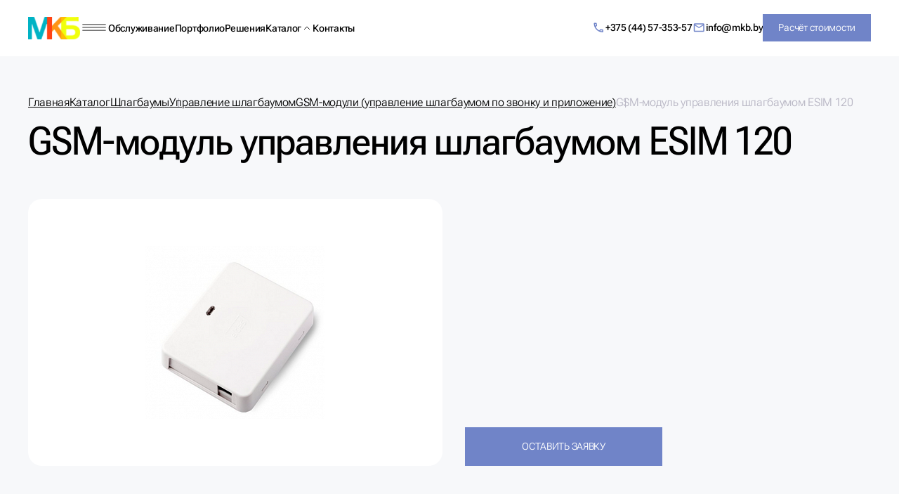

--- FILE ---
content_type: text/html; charset=UTF-8
request_url: https://www.mkb.by/product/gsm-modul-upravleniya-shlagbaumom-esim-120/
body_size: 18696
content:
<!DOCTYPE html>
<!--[if IE 8]><html lang="ru" class="ie8"><![endif]-->
<html lang="ru">
<head>
    <meta http-equiv="Content-Type" content="text/html; charset=UTF-8" />
<meta name="description" content="Заказать GSM-модуль управления шлагбаумом ESIM 120 в Минске с доставкой по всей Беларуси. Выгодная цена. Гарантия. Описание, 
фото и характеристики в каталоге. Звоните!" />
<link rel="canonical" href="https://www.mkb.by/product/gsm-modul-upravleniya-shlagbaumom-esim-120/" />
<link href="/bitrix/js/main/core/css/core.css?17150813323963" type="text/css" rel="stylesheet" />

<script type="text/javascript" data-skip-moving="true">(function(w, d, n) {var cl = "bx-core";var ht = d.documentElement;var htc = ht ? ht.className : undefined;if (htc === undefined || htc.indexOf(cl) !== -1){return;}var ua = n.userAgent;if (/(iPad;)|(iPhone;)/i.test(ua)){cl += " bx-ios";}else if (/Android/i.test(ua)){cl += " bx-android";}cl += (/(ipad|iphone|android|mobile|touch)/i.test(ua) ? " bx-touch" : " bx-no-touch");cl += w.devicePixelRatio && w.devicePixelRatio >= 2? " bx-retina": " bx-no-retina";var ieVersion = -1;if (/AppleWebKit/.test(ua)){cl += " bx-chrome";}else if ((ieVersion = getIeVersion()) > 0){cl += " bx-ie bx-ie" + ieVersion;if (ieVersion > 7 && ieVersion < 10 && !isDoctype()){cl += " bx-quirks";}}else if (/Opera/.test(ua)){cl += " bx-opera";}else if (/Gecko/.test(ua)){cl += " bx-firefox";}if (/Macintosh/i.test(ua)){cl += " bx-mac";}ht.className = htc ? htc + " " + cl : cl;function isDoctype(){if (d.compatMode){return d.compatMode == "CSS1Compat";}return d.documentElement && d.documentElement.clientHeight;}function getIeVersion(){if (/Opera/i.test(ua) || /Webkit/i.test(ua) || /Firefox/i.test(ua) || /Chrome/i.test(ua)){return -1;}var rv = -1;if (!!(w.MSStream) && !(w.ActiveXObject) && ("ActiveXObject" in w)){rv = 11;}else if (!!d.documentMode && d.documentMode >= 10){rv = 10;}else if (!!d.documentMode && d.documentMode >= 9){rv = 9;}else if (d.attachEvent && !/Opera/.test(ua)){rv = 8;}if (rv == -1 || rv == 8){var re;if (n.appName == "Microsoft Internet Explorer"){re = new RegExp("MSIE ([0-9]+[\.0-9]*)");if (re.exec(ua) != null){rv = parseFloat(RegExp.$1);}}else if (n.appName == "Netscape"){rv = 11;re = new RegExp("Trident/.*rv:([0-9]+[\.0-9]*)");if (re.exec(ua) != null){rv = parseFloat(RegExp.$1);}}}return rv;}})(window, document, navigator);</script>


<link href="/local/templates/main_v2/build/styles/main.css?1751895089111831" type="text/css"  data-template-style="true"  rel="stylesheet" />
<link href="/local/templates/main_v2/css/custom.css?17472961962113" type="text/css"  data-template-style="true"  rel="stylesheet" />
<link href="/local/templates/main_v2/components/bitrix/menu/top/style.css?1737963036783" type="text/css"  data-template-style="true"  rel="stylesheet" />







    <meta charset="UTF-8" />
    <meta name="viewport" content="width=device-width, initial-scale=1.0" />

    <meta property="og:url" content="https://www.mkb.by/product/gsm-modul-upravleniya-shlagbaumom-esim-120/" />
    <meta property="og:type" content="website" />
    <meta property="og:title" content="GSM-модуль управления шлагбаумом ESIM 120 купить в Минске, цена" />
    <meta property="og:description" content="Заказать GSM-модуль управления шлагбаумом ESIM 120 в Минске с доставкой по всей Беларуси. Выгодная цена. Гарантия. Описание, 
фото и характеристики в каталоге. Звоните!" />
    <meta property="og:image" content="https://www.mkb.by/upload/resize_cache/iblock/890/474_246_1/1.png" />

    <!-- favicon -->
    <link rel="apple-touch-icon" sizes="180x180" href="/local/templates/main_v2/build/assets/apple-touch-icon.png" />
    <link rel="icon" href="/local/templates/main_v2/build/assets/favicon.ico" sizes="32x32" />
    <link rel="icon" href="/local/templates/main_v2/build/assets/icon.png" type="image/png" />
    <link rel="manifest" href="/local/templates/main_v2/build/assets/site.webmanifest" />
    <!-- scripts -->
    <link rel="preload" as="font" href="/local/templates/main_v2/build/assets/Roboto-Flex-300.woff2" type="font/woff2" crossorigin />
    <link rel="preload" as="font" href="/local/templates/main_v2/build/assets/Roboto-Flex-500.woff2" type="font/woff2" crossorigin />
    <style>
        @font-face {
            font-family: "Roboto Flex";
            src: url("/local/templates/main_v2/build/assets/Roboto-Flex-300.woff2") format("woff2");
            font-weight: 300;
            font-display: swap;
            font-style: normal;
            unicode-range: U+0301, U+0400-045F, U+0490-0491, U+04B0-04B1, U+2116
        }

        @font-face {
            font-family: "Roboto Flex";
            src: url("/local/templates/main_v2/build/assets/Roboto-Flex-400.woff2") format("woff2");
            font-weight: 400;
            font-display: swap;
            font-style: normal;
            unicode-range: U+0301, U+0400-045F, U+0490-0491, U+04B0-04B1, U+2116
        }

        @font-face {
            font-family: "Roboto Flex";
            src: url("/local/templates/main_v2/build/assets/Roboto-Flex-500.woff2") format("woff2");
            font-weight: 500;
            font-display: swap;
            font-style: normal;
            unicode-range: U+0301, U+0400-045F, U+0490-0491, U+04B0-04B1, U+2116
        }

        @font-face {
            font-family: "Roboto Flex";
            src: url("/local/templates/main_v2/build/assets/Roboto-Flex-700.woff2") format("woff2");
            font-weight: 700;
            font-display: swap;
            font-style: normal;
            unicode-range: U+0301, U+0400-045F, U+0490-0491, U+04B0-04B1, U+2116
        }

        @font-face {
            font-family: "Roboto Flex";
            src: url("/local/templates/main_v2/build/assets/Roboto-Flex-300-L.woff2") format("woff2");
            font-weight: 300;
            font-display: swap;
            font-style: normal;
            unicode-range: U+0000-00FF, U+0131, U+0152-0153, U+02BB-02BC, U+02C6, U+02DA, U+02DC, U+0304, U+0308, U+0329, U+2000-206F, U+2074, U+20AC, U+2122, U+2191, U+2193, U+2212, U+2215, U+FEFF, U+FFFD
        }

        @font-face {
            font-family: "Roboto Flex";
            src: url("/local/templates/main_v2/build/assets/Roboto-Flex-400-L.woff2") format("woff2");
            font-weight: 400;
            font-display: swap;
            font-style: normal;
            unicode-range: U+0000-00FF, U+0131, U+0152-0153, U+02BB-02BC, U+02C6, U+02DA, U+02DC, U+0304, U+0308, U+0329, U+2000-206F, U+2074, U+20AC, U+2122, U+2191, U+2193, U+2212, U+2215, U+FEFF, U+FFFD
        }

        @font-face {
            font-family: "Roboto Flex";
            src: url("/local/templates/main_v2/build/assets/Roboto-Flex-500-L.woff2") format("woff2");
            font-weight: 500;
            font-display: swap;
            font-style: normal;
            unicode-range: U+0000-00FF, U+0131, U+0152-0153, U+02BB-02BC, U+02C6, U+02DA, U+02DC, U+0304, U+0308, U+0329, U+2000-206F, U+2074, U+20AC, U+2122, U+2191, U+2193, U+2212, U+2215, U+FEFF, U+FFFD
        }

        @font-face {
            font-family: "Roboto Flex";
            src: url("/local/templates/main_v2/build/assets/Roboto-Flex-700-L.woff2") format("woff2");
            font-weight: 700;
            font-display: swap;
            font-style: normal;
            unicode-range: U+0000-00FF, U+0131, U+0152-0153, U+02BB-02BC, U+02C6, U+02DA, U+02DC, U+0304, U+0308, U+0329, U+2000-206F, U+2074, U+20AC, U+2122, U+2191, U+2193, U+2212, U+2215, U+FEFF, U+FFFD
        }
    </style>
        <title>GSM-модуль управления шлагбаумом ESIM 120 купить в Минске, цена</title>
            <!-- Google tag (gtag.js) -->
                        <!-- Google Tag Manager -->
                <!-- End Google Tag Manager -->
    </head>
<body v-scope v-on:mounted="store.handleScroll" v-bind:class="{ lock: store.isMobileCatalogFilterShow }">
    <!-- Yandex.Metrika counter -->
        <noscript><div><img src="https://mc.yandex.ru/watch/22608853" style="position:absolute; left:-9999px;" alt="" /></div></noscript>
    <!-- /Yandex.Metrika counter -->
    <!-- Google Tag Manager (noscript) -->
    <noscript><iframe src="https://www.googletagmanager.com/ns.html?id=GTM-T7W8K2M"
                      height="0" width="0" style="display:none;visibility:hidden"></iframe></noscript>
    <!-- End Google Tag Manager (noscript) -->
<div id="panel"></div>

<header v-bind:class="[
    { active: store.isHeaderHasActiveClass },
    { 'menu-show': store.isMenuShow }
  ]" class="header ">
    <div class="container header__container">
        <div class="header__wrap">
			    <div class="header__item header__item--start">
        <a href="/" class="button header__logo-link">
            <picture>
                                <img src="/local/templates/main_v2/build/assets/images/dMyqYWH3Xp-111.png" alt="МКБ главная" width="111" height="48" class="header__logo-img" />
            </picture>
        </a>
                <a href="tel:+375445735357" class="button header__phone header__phone--mobile button--link">
            <svg xmlns="http://www.w3.org/2000/svg" width="19" height="19" viewBox="0 0 19 19" fill="none">
                <path d="M5.13718 4.01721C5.18218 4.68471 5.29468 5.33721 5.47468 5.95971L4.57468 6.85971C4.26718 5.95971 4.07218 5.00721 4.00468 4.01721H5.13718ZM12.5322 13.0322C13.1697 13.2122 13.8222 13.3247 14.4822 13.3697V14.4872C13.4922 14.4197 12.5397 14.2247 11.6322 13.9247L12.5322 13.0322ZM5.85718 2.51721H3.23218C2.81968 2.51721 2.48218 2.85471 2.48218 3.26721C2.48218 10.3097 8.18968 16.0172 15.2322 16.0172C15.6447 16.0172 15.9822 15.6797 15.9822 15.2672V12.6497C15.9822 12.2372 15.6447 11.8997 15.2322 11.8997C14.3022 11.8997 13.3947 11.7497 12.5547 11.4722C12.4802 11.4452 12.4013 11.4325 12.3222 11.4347C12.1272 11.4347 11.9397 11.5097 11.7897 11.6522L10.1397 13.3022C8.01375 12.215 6.28438 10.4856 5.19718 8.35971L6.84718 6.70971C7.05718 6.49971 7.11718 6.20721 7.03468 5.94471C6.75017 5.08075 6.60584 4.17681 6.60718 3.26721C6.60718 2.85471 6.26968 2.51721 5.85718 2.51721Z" fill="#7084C8"></path>
            </svg>
            +375 (44) 57-353-57        </a>
        <button v-on:click="store.isMenuShow = !store.isMenuShow" v-bind:class="{ active: store.isMenuShow }" aria-label="Меню" class="button header__burger">
            <svg aria-hidden="true" class="icon header__burger-icon header__burger-icon--menu">
                <use href="/local/templates/main_v2/build/assets/sprites/sprite-mono.svg#menu"></use>
            </svg>
            <svg aria-hidden="true" class="icon header__burger-icon header__burger-icon--close">
                <use href="/local/templates/main_v2/build/assets/sprites/sprite-mono.svg#close"></use>
            </svg>
        </button>
        <nav aria-label="Главное" class="header__nav">
            <ul class="header__list" id="header__list">
                
                    
                                                    <li class="header__item">
                                <a href="/activities/services/" class="button button--link header__link">
                                    Обслуживание                                </a>
                            </li>
                                            
                    
                
                    
                                                    <li class="header__item">
                                <a href="/portfolio/" class="button button--link header__link">
                                    Портфолио                                </a>
                            </li>
                                            
                    
                
                    
                                                    <li class="header__item">
                                <a href="/solutions/" class="button button--link header__link">
                                    Решения                                </a>
                            </li>
                                            
                    
                
                                                                        <li class="header__item">
                                <a href="/catalog/" class="button button--link header__link">
                                    Каталог                                </a>
                                <svg width="16" height="16" viewBox="0 0 16 16" fill="none" xmlns="http://www.w3.org/2000/svg"><path d="M12 10L8 6L4 10" stroke="#181717"/></svg>                                <ul class="submenu">
                                            
                    
                
                                                                        <li>
                                <a href="/catalog/videonablyudenie/">
                                    Видеонаблюдение                                    <svg width="16" height="16" viewBox="0 0 16 16" fill="none" xmlns="http://www.w3.org/2000/svg"><path d="M6 4L10 8L6 12" stroke="#7084C8"/></svg>                                </a>
                                <ul class="submenu">
                                            
                    
                
                    
                                                    <li>
                                <a href="/catalog/videonablyudenie/videokamery/">
                                    Видеокамеры и видеорегистраторы                                </a>
                            </li>
                                            
                    
                
                    
                                                    <li>
                                <a href="/catalog/videonablyudenie/videoregistratory/">
                                    Прочее оборудование для видеонаблюдения                                </a>
                            </li>
                                            
                    
                
                    
                                                    <li>
                                <a href="/catalog/videonablyudenie/prochie-materialy/">
                                    Кабель и монтажные материалы для видеонаблюдения                                </a>
                            </li>
                                            
                    
                
                    
                                                    <li>
                                <a href="/catalog/videonablyudenie/analogovoe/">
                                    Аналоговое и AHD (analog high definition) видеонаблюдение                                </a>
                            </li>
                                            
                    
                                        </ul></li>                    
                                                                        <li>
                                <a href="/catalog/oborudovanie-dlya-shlagbaumov/">
                                    Шлагбаумы                                    <svg width="16" height="16" viewBox="0 0 16 16" fill="none" xmlns="http://www.w3.org/2000/svg"><path d="M6 4L10 8L6 12" stroke="#7084C8"/></svg>                                </a>
                                <ul class="submenu">
                                            
                    
                
                    
                                                    <li>
                                <a href="/catalog/oborudovanie-dlya-shlagbaumov/shlagbaumy-k/">
                                    Автоматические шлагбаумы                                </a>
                            </li>
                                            
                    
                
                    
                                                    <li>
                                <a href="/catalog/oborudovanie-dlya-shlagbaumov/komplektatsiya-shlagbauma/">
                                    Комплектация шлагбаума                                </a>
                            </li>
                                            
                    
                
                    
                                                    <li>
                                <a href="/catalog/oborudovanie-dlya-shlagbaumov/upravlenie-shlagbaumom/">
                                    Управление шлагбаумом                                </a>
                            </li>
                                            
                    
                                        </ul></li>                    
                                                                        <li>
                                <a href="/catalog/sistemy-platnogo-dostupa/">
                                    Системы платного доступа                                    <svg width="16" height="16" viewBox="0 0 16 16" fill="none" xmlns="http://www.w3.org/2000/svg"><path d="M6 4L10 8L6 12" stroke="#7084C8"/></svg>                                </a>
                                <ul class="submenu">
                                            
                    
                
                    
                                                    <li>
                                <a href="/catalog/sistemy-platnogo-dostupa/avtomatizatsiya-oplaty-na-baze-monetopriemnika/">
                                    Автоматизация оплаты на базе монетоприемника                                </a>
                            </li>
                                            
                    
                
                    
                                                    <li>
                                <a href="/catalog/sistemy-platnogo-dostupa/sistema-platnyy-tualet-sanuzel-/">
                                    Система &quot;платный туалет (санузел)&quot;                                </a>
                            </li>
                                            
                    
                                        </ul></li>                    
                                                                        <li>
                                <a href="/catalog/turnikety-ograzhdeniya-propusknye-sistemy/">
                                    Турникеты, ограждения, пропускные системы                                    <svg width="16" height="16" viewBox="0 0 16 16" fill="none" xmlns="http://www.w3.org/2000/svg"><path d="M6 4L10 8L6 12" stroke="#7084C8"/></svg>                                </a>
                                <ul class="submenu">
                                            
                    
                
                    
                                                    <li>
                                <a href="/catalog/turnikety-ograzhdeniya-propusknye-sistemy/turnikety-i-elektronnye-prokhodnye/">
                                    Турникеты и электронные проходные                                </a>
                            </li>
                                            
                    
                
                    
                                                    <li>
                                <a href="/catalog/turnikety-ograzhdeniya-propusknye-sistemy/modulnye-ograzhdeniya-skud-nerzhaveyka/">
                                    Модульные ограждения BRAVOsb нержавейка                                </a>
                            </li>
                                            
                    
                
                    
                                                    <li>
                                <a href="/catalog/turnikety-ograzhdeniya-propusknye-sistemy/metallodetektoryall/">
                                    Металлодетекторы                                </a>
                            </li>
                                            
                    
                                        </ul></li>                    
                                                                        <li>
                                <a href="/catalog/oborudovanie-dlya-sistem-dorozhnogo-blokirovaniya/">
                                    Дорожные блокираторы                                    <svg width="16" height="16" viewBox="0 0 16 16" fill="none" xmlns="http://www.w3.org/2000/svg"><path d="M6 4L10 8L6 12" stroke="#7084C8"/></svg>                                </a>
                                <ul class="submenu">
                                            
                    
                
                    
                                                    <li>
                                <a href="/catalog/oborudovanie-dlya-sistem-dorozhnogo-blokirovaniya/bollardy/">
                                    Болларды                                </a>
                            </li>
                                            
                    
                
                    
                                                    <li>
                                <a href="/catalog/oborudovanie-dlya-sistem-dorozhnogo-blokirovaniya/stolby-i-barery-o-o/">
                                    Цепные барьеры                                </a>
                            </li>
                                            
                    
                
                    
                                                    <li>
                                <a href="/catalog/oborudovanie-dlya-sistem-dorozhnogo-blokirovaniya/parkovochnye-barery/">
                                    Парковочные барьеры                                </a>
                            </li>
                                            
                    
                                        </ul></li>                    
                                                                        <li>
                                <a href="/catalog/sistemy-kontrolya-dostupa/">
                                    Системы контроля доступа                                    <svg width="16" height="16" viewBox="0 0 16 16" fill="none" xmlns="http://www.w3.org/2000/svg"><path d="M6 4L10 8L6 12" stroke="#7084C8"/></svg>                                </a>
                                <ul class="submenu">
                                            
                    
                
                    
                                                    <li>
                                <a href="/catalog/sistemy-kontrolya-dostupa/kontrollery/">
                                    Контроллеры, считыватели, ПО                                </a>
                            </li>
                                            
                    
                
                    
                                                    <li>
                                <a href="/catalog/sistemy-kontrolya-dostupa/klyuchi-i-identifikatory/">
                                    Ключи и идентификаторы                                </a>
                            </li>
                                            
                    
                
                    
                                                    <li>
                                <a href="/catalog/sistemy-kontrolya-dostupa/zamki-zashchelki/">
                                    Замки, защелки, доводчики                                </a>
                            </li>
                                            
                    
                
                    
                                                    <li>
                                <a href="/catalog/sistemy-kontrolya-dostupa/skud-s-alkotestirovaniem/">
                                    СКУД с алкотестированием                                </a>
                            </li>
                                            
                    
                
                    
                                                    <li>
                                <a href="/catalog/sistemy-kontrolya-dostupa/skud-s-raspoznavaniem-lits/">
                                    СКУД с распознаванием лиц                                </a>
                            </li>
                                            
                    
                                        </ul></li>                    
                                                                        <li>
                                <a href="/catalog/intercom/">
                                    Домофоны                                    <svg width="16" height="16" viewBox="0 0 16 16" fill="none" xmlns="http://www.w3.org/2000/svg"><path d="M6 4L10 8L6 12" stroke="#7084C8"/></svg>                                </a>
                                <ul class="submenu">
                                            
                    
                
                    
                                                    <li>
                                <a href="/catalog/intercom/audiodomofony/">
                                    Аудиодомофоны                                </a>
                            </li>
                                            
                    
                
                    
                                                    <li>
                                <a href="/catalog/intercom/videodomofony/">
                                    Видеодомофоны                                </a>
                            </li>
                                            
                    
                
                    
                                                    <li>
                                <a href="/catalog/intercom/vyzyvnye-paneli/">
                                    Вызывные панели                                </a>
                            </li>
                                            
                    
                                        </ul></li>                    
                                                                        <li>
                                <a href="/catalog/oborudovanie-dlya-parkovochnykh-sistem/">
                                    Парковочные системы                                    <svg width="16" height="16" viewBox="0 0 16 16" fill="none" xmlns="http://www.w3.org/2000/svg"><path d="M6 4L10 8L6 12" stroke="#7084C8"/></svg>                                </a>
                                <ul class="submenu">
                                            
                    
                
                    
                                                    <li>
                                <a href="/catalog/oborudovanie-dlya-parkovochnykh-sistem/gotovye-komplekty-dlya-avtomatizatsii-parkovok/">
                                    Готовые комплекты BelPark автоматизации доступа на парковку                                </a>
                            </li>
                                            
                    
                
                    
                                                    <li>
                                <a href="/catalog/oborudovanie-dlya-parkovochnykh-sistem/modulnye-parkovochnye-sistemy/">
                                    Оборудование для системы автоматизации доступа на парковку                                </a>
                            </li>
                                            
                    
                                        </ul></li>                    
                                                                        <li>
                                <a href="/catalog/osnashchenie-parkovki-i-parkinga/">
                                    Оснащение парковки и паркинга                                    <svg width="16" height="16" viewBox="0 0 16 16" fill="none" xmlns="http://www.w3.org/2000/svg"><path d="M6 4L10 8L6 12" stroke="#7084C8"/></svg>                                </a>
                                <ul class="submenu">
                                            
                    
                
                    
                                                    <li>
                                <a href="/catalog/osnashchenie-parkovki-i-parkinga/kolesootboyniki/">
                                    Колесоотбойники                                </a>
                            </li>
                                            
                    
                
                    
                                                    <li>
                                <a href="/catalog/osnashchenie-parkovki-i-parkinga/parkovochnye-aksessuary/">
                                    Парковочные аксессуары                                </a>
                            </li>
                                            
                    
                
                    
                                                    <li>
                                <a href="/catalog/osnashchenie-parkovki-i-parkinga/stolbiki-i-ograzhdeniya/">
                                    Столбики и ограждения                                </a>
                            </li>
                                            
                    
                                        </ul></li>                    
                                                                        <li>
                                <a href="/catalog/avtomatizatsiya-parkovki-propusknykh-sistem-sistemy-oplaty/">
                                    Автоматизация парковки, пропускных систем, системы оплаты                                    <svg width="16" height="16" viewBox="0 0 16 16" fill="none" xmlns="http://www.w3.org/2000/svg"><path d="M6 4L10 8L6 12" stroke="#7084C8"/></svg>                                </a>
                                <ul class="submenu">
                                            
                    
                
                    
                                                    <li>
                                <a href="/catalog/avtomatizatsiya-parkovki-propusknykh-sistem-sistemy-oplaty/rfid-parkovka-upravlenie-avtomatikoy/">
                                    RFID парковка (управление автоматикой)                                </a>
                            </li>
                                            
                    
                
                    
                                                    <li>
                                <a href="/catalog/avtomatizatsiya-parkovki-propusknykh-sistem-sistemy-oplaty/avtomatizatsiya-dverey-avtomaticheskie-raspashnye-razdvizhnye-karuselnye-dveri/">
                                    Автоматизация дверей (автоматические распашные, раздвижные, карусельные двери)                                </a>
                            </li>
                                            
                    
                
                    
                                                    <li>
                                <a href="/catalog/avtomatizatsiya-parkovki-propusknykh-sistem-sistemy-oplaty/organizatsiya-reversivnogo-dvizheniya/">
                                    Организация реверсивного движения                                </a>
                            </li>
                                            
                    
                
                    
                                                    <li>
                                <a href="/catalog/avtomatizatsiya-parkovki-propusknykh-sistem-sistemy-oplaty/sistema-navigatsii-paringa/">
                                    Система навигации паркинга с индикацией                                </a>
                            </li>
                                            
                    
                
                    
                                                    <li>
                                <a href="/catalog/avtomatizatsiya-parkovki-propusknykh-sistem-sistemy-oplaty/sistema-raspoznavaniya-avtomobilnykh-nomerov/">
                                    Система распознавания автомобильных номеров                                </a>
                            </li>
                                            
                    
                
                    
                                                    <li>
                                <a href="/catalog/avtomatizatsiya-parkovki-propusknykh-sistem-sistemy-oplaty/upravlenie-svetoforami-i-avtomatikoy/">
                                    Управление светофорами и автоматикой                                </a>
                            </li>
                                            
                    
                
                    
                                                    <li>
                                <a href="/catalog/avtomatizatsiya-parkovki-propusknykh-sistem-sistemy-oplaty/uchet-avtomobiley-na-parkovke-schetchik-avtomobiley/">
                                    Учет автомобилей на парковке (счетчик автомобилей)                                </a>
                            </li>
                                            
                    
                                        </ul></li></ul></li>                    
                    
                                                    <li class="header__item">
                                <a href="/contacts/" class="button button--link header__link">
                                    Контакты                                </a>
                            </li>
                                            
                    
                
                            </ul>
        </nav>
    </div>
            <div class="header__item header__item--end">
                <div class="header__work">
                    <svg aria-hidden="true" class="icon header__work-icon">
                        <use href="/local/templates/main_v2/build/assets/sprites/sprite-multi.svg#map-belarus"></use>
                    </svg>
                    <div class="header__work-text">
						Работаем по всей Беларуси                    </div>
                </div>
				                <a href="tel:+375445735357" class="button header__phone button--link">
                    <svg xmlns="http://www.w3.org/2000/svg" width="19" height="19" viewBox="0 0 19 19" fill="none">
                        <path d="M5.13718 4.01721C5.18218 4.68471 5.29468 5.33721 5.47468 5.95971L4.57468 6.85971C4.26718 5.95971 4.07218 5.00721 4.00468 4.01721H5.13718ZM12.5322 13.0322C13.1697 13.2122 13.8222 13.3247 14.4822 13.3697V14.4872C13.4922 14.4197 12.5397 14.2247 11.6322 13.9247L12.5322 13.0322ZM5.85718 2.51721H3.23218C2.81968 2.51721 2.48218 2.85471 2.48218 3.26721C2.48218 10.3097 8.18968 16.0172 15.2322 16.0172C15.6447 16.0172 15.9822 15.6797 15.9822 15.2672V12.6497C15.9822 12.2372 15.6447 11.8997 15.2322 11.8997C14.3022 11.8997 13.3947 11.7497 12.5547 11.4722C12.4802 11.4452 12.4013 11.4325 12.3222 11.4347C12.1272 11.4347 11.9397 11.5097 11.7897 11.6522L10.1397 13.3022C8.01375 12.215 6.28438 10.4856 5.19718 8.35971L6.84718 6.70971C7.05718 6.49971 7.11718 6.20721 7.03468 5.94471C6.75017 5.08075 6.60584 4.17681 6.60718 3.26721C6.60718 2.85471 6.26968 2.51721 5.85718 2.51721Z" fill="#7084C8"></path>
                    </svg>
					+375 (44) 57-353-57                </a>
				                <a href="mailto:info@mkb.by" class="button header__email button--link">
                    <svg xmlns="http://www.w3.org/2000/svg" width="19" height="19" viewBox="0 0 19 19" fill="none">
                        <path d="M16.7322 4.76721C16.7322 3.94221 16.0572 3.26721 15.2322 3.26721H3.23218C2.40718 3.26721 1.73218 3.94221 1.73218 4.76721V13.7672C1.73218 14.5922 2.40718 15.2672 3.23218 15.2672H15.2322C16.0572 15.2672 16.7322 14.5922 16.7322 13.7672V4.76721ZM15.2322 4.76721L9.23218 8.50971L3.23218 4.76721H15.2322ZM15.2322 13.7672H3.23218V6.26721L9.23218 10.0172L15.2322 6.26721V13.7672Z" fill="#7084C8"></path>
                    </svg>
					info@mkb.by                </a>
                <button v-on:click="store.isCallbackModalShow = true" class="button button--purple header__callback">
                    Расчёт стоимости
                </button>
            </div>
        </div>
    </div>
</header>
<main class="main">
	        <div class="page-top">
            <div class="container">
				<nav aria-label="Хлебные крошки" class="breadcrumbs">
				<ol class="breadcrumbs__list" itemprop="http://schema.org/breadcrumb" itemscope itemtype="http://schema.org/BreadcrumbList">
			<li class="breadcrumbs__item" itemprop="itemListElement" itemscope itemtype="http://schema.org/ListItem">
				<a href="/" title="Главная" itemprop="item" class="button button--link breadcrumbs__link">
					<span itemprop="name">Главная</span>
				</a>
				<meta itemprop="position" content="1" />
			</li>
			<li class="breadcrumbs__item" itemprop="itemListElement" itemscope itemtype="http://schema.org/ListItem">
				<a href="/catalog/" title="Каталог" itemprop="item" class="button button--link breadcrumbs__link">
					<span itemprop="name">Каталог</span>
				</a>
				<meta itemprop="position" content="2" />
			</li>
			<li class="breadcrumbs__item" itemprop="itemListElement" itemscope itemtype="http://schema.org/ListItem">
				<a href="/catalog/oborudovanie-dlya-shlagbaumov/" title="Шлагбаумы" itemprop="item" class="button button--link breadcrumbs__link">
					<span itemprop="name">Шлагбаумы</span>
				</a>
				<meta itemprop="position" content="3" />
			</li>
			<li class="breadcrumbs__item" itemprop="itemListElement" itemscope itemtype="http://schema.org/ListItem">
				<a href="/catalog/oborudovanie-dlya-shlagbaumov/upravlenie-shlagbaumom/" title="Управление шлагбаумом" itemprop="item" class="button button--link breadcrumbs__link">
					<span itemprop="name">Управление шлагбаумом</span>
				</a>
				<meta itemprop="position" content="4" />
			</li>
			<li class="breadcrumbs__item" itemprop="itemListElement" itemscope itemtype="http://schema.org/ListItem">
				<a href="/catalog/oborudovanie-dlya-shlagbaumov/upravlenie-shlagbaumom/gsm-upravlenie/" title="GSM-модули (управление шлагбаумом по звонку и приложение)" itemprop="item" class="button button--link breadcrumbs__link">
					<span itemprop="name">GSM-модули (управление шлагбаумом по звонку и приложение)</span>
				</a>
				<meta itemprop="position" content="5" />
			</li>
			<li class="breadcrumbs__item" itemprop="itemListElement" itemscope itemtype="http://schema.org/ListItem">
				<a aria-current="page" class="button breadcrumbs__link" itemprop="item">
					<span itemprop="name">GSM-модуль управления шлагбаумом ESIM 120</span>
					<meta itemprop="position" content="6" />
				</a>
			</li></ol></nav>                                <h1 class="page-top__title">GSM-модуль управления шлагбаумом ESIM 120</h1>
                <div class="page-top__img-wrap"></div>
            </div>
        </div>
    <section class="detail-hero" id="bx_117848907_640" itemscope itemtype="http://schema.org/Product">
    <meta itemprop="name" content="GSM-модуль управления шлагбаумом ESIM 120" />
    <meta itemprop="category" content="" />

    <span itemprop="offers" itemscope itemtype="http://schema.org/Offer">
        <meta itemprop="price" content="0" />
        <meta itemprop="priceCurrency" content="BYN" />
        <link itemprop="availability" href="http://schema.org/InStock" />
    </span>

    <div class="container">
        <div class="detail-hero__header">
            <div class="detail-hero__img-wrap">
                <picture>
                                        <img
                        itemprop="image"
                        src="https://www.mkb.by/upload/resize_cache/iblock/890/474_246_1/1.png"
                        alt="GSM-модуль управления шлагбаумом ESIM 120"
                        width="255"
                        height="246"
                        class="detail-hero__img"
                    />
                </picture>
            </div>
            <div class="detail-hero__content">
                <div class="detail-hero__text">
                                    </div>
                <button class="button button--purple detail-hero__button">
                    Оставить заявку
                </button>
            </div>
        </div>
        <sl-tab-group no-scroll-controls class="detail-hero__tabs">
            <sl-tab slot="nav" panel="spec_product" class="detail-hero__tab">Характеристики товара</sl-tab>
                                                <sl-tab slot="nav" panel="spec_product_0" class="detail-hero__tab">
                        Технические характеристики:                    </sl-tab>
                                                                <sl-tab slot="nav" panel="spec_product_1" class="detail-hero__tab">
                                            </sl-tab>
                                                                                        <sl-tab-panel name="spec_product_0" class="detail-hero__tab-panel">
                        <ul>
	<li style="color: #000000;"><span style="font-size: 13pt;">совместимо с облачным сервисом</span></li>
	<li style="color: #000000;"><span style="font-size: 13pt;">2000 номеров</span></li>
	<li style="color: #000000;"><span style="font-size: 13pt;">5 номеров администратора</span></li>
	<li style="color: #000000;"><span style="font-size: 13pt;">управление базой данных пользователей для администраторов</span></li>
	<li style="color: #000000;"><span style="font-size: 13pt;">классификация пользователей для ограничения и контроля доступа</span></li>
	<li style="color: #000000;"><span style="font-size: 13pt;">3 удобных способа конфигурации: SMS, USB, Интернет</span></li>
	<li style="color: #000000;"><span style="font-size: 13pt;">открытие/закрытие и включение/выключение одним нажатием кнопки в аппликации для смартфона</span></li>
	<li style="color: #000000;"><span style="font-size: 13pt;">настраиваемые планировщики позволяют контроллировать доступ в определенное время</span></li>
	<li style="color: #000000;"><span style="font-size: 13pt;">2 релейных выхода</span></li>
</ul>                    </sl-tab-panel>
                                                                <sl-tab-panel name="spec_product_1" class="detail-hero__tab-panel">
                        <br>
<ul>
	<li>Встроенный GSM/GPRS модуль&nbsp;900/850/1800/1900 МГц<br>
 </li>
	<li>Релейные выходы&nbsp;2 (N.O./N.C.)<br>
 </li>
	<li>Число пользователей&nbsp;2000<br>
 </li>
	<li>Журнал событий Да<br>
 </li>
	<li>Напряжение питания&nbsp;10-24В AC/DC<br>
 </li>
	<li>Диапазон рабочих температур&nbsp;-30...+55°C<br>
 </li>
	<li>Габариты&nbsp;70x85x57мм</li>
</ul>                    </sl-tab-panel>
                                        <sl-tab-panel name="spec_product" class="detail-hero__tab-panel">
                                                                                                        <dl class="detail-hero__list">
                                    </dl>
            </sl-tab-panel>
                    </sl-tab-group>
        <div class="text-block detail-hero__text-block">
			<p>
 <span style="color: #000000; font-size: 13pt;">ESIM110/ESIM120 - система управления любой автоматикой через GSM канал. Управление автоматикой осуществляется бесплатным звонком на номер установленной в приборе сим-карты. Доступ для каждого пользователя может быть ограничен по времени, дате или количеству звонков. Устройство поддерживает до 2000 номеров абонентов (в том числе 5 номеров администратора) </span>
</p>
 <span style="color: #000000; font-size: 13pt;"> </span>
<p>
 <span style="color: #000000; font-size: 13pt;">
	ESIM110 используется как дистанционный блок управления шлагбаумом для открытия ворот или других механизмов. Благодаря гибким настройкам, ESIM110 может работать практически с любой автоматикой. Наличие в ESIM120 двух релейных выходов позволяет одновременно управлять двумя устройствами. В системе предусмотрено две базы пользователей, при поступлении входящего звонка срабатывает реле, которому присвоен входящий номер.</span>
</p>        </div>
    </div>
</section>
<section class="similar-products" data-entity="container-OQ3k9P">
    <div class="container">
        <header class="similar-products__header section-header">
            <h2 class="similar-products__title">Похожие товары</h2>
            <a href="/catalog/oborudovanie-dlya-shlagbaumov/" class="button button--outline button--outline-gray similar-products__button">
                Вернуться в каталог
            </a>
        </header>
                    <div class="similar-products__grid">
                <!-- items-container -->
                    <article class="product-card" id="bx_3966226736_2541_362ce596257894d11ab5c1d73d13c755" data-entity="item">
		<a href="/product/gsm-modul-upravleniya-shlagbaumom-pal-es-gsm-sg303ga/">
    <picture>
                <img
            src="/upload/iblock/871/pales-ga.png"
            alt="GSM модуль управления шлагбаумом PAL-ES GSM SG303GA"
            loading="lazy"
            width="140"
            height="121"
            class="product-card__img"
        />
    </picture>
</a>
<a href="/product/gsm-modul-upravleniya-shlagbaumom-pal-es-gsm-sg303ga/">
    <h2 class="product-card__title">GSM модуль управления шлагбаумом PAL-ES GSM SG303GA</h2>
</a>
<a href="/product/gsm-modul-upravleniya-shlagbaumom-pal-es-gsm-sg303ga/" class="button button--outline button--outline-purple product-card__button">
    Подробнее
</a>
    </article>
	    <article class="product-card" id="bx_3966226736_2544_c80764dfaf26ca80162484593ec7c29b" data-entity="item">
		<a href="/product/gsm-modul-upravleniya-shlagbaumom-pal-es-gsm-sg303ga-wr/">
    <picture>
                <img
            src="/upload/iblock/9c6/gsm-sg303ga-wr.png"
            alt="GSM модуль управления шлагбаумом PAL-ES GSM SG303GA-WR"
            loading="lazy"
            width="176"
            height="100"
            class="product-card__img"
        />
    </picture>
</a>
<a href="/product/gsm-modul-upravleniya-shlagbaumom-pal-es-gsm-sg303ga-wr/">
    <h2 class="product-card__title">GSM модуль управления шлагбаумом PAL-ES GSM SG303GA-WR</h2>
</a>
<a href="/product/gsm-modul-upravleniya-shlagbaumom-pal-es-gsm-sg303ga-wr/" class="button button--outline button--outline-purple product-card__button">
    Подробнее
</a>
    </article>
	    <article class="product-card" id="bx_3966226736_2542_d0fb066f64e2309c4b241a491f76c62e" data-entity="item">
		<a href="/product/gsm-modul-upravleniya-shlagbaumom-pal-es-gsm-sg303gb/">
    <picture>
                <img
            src="/upload/iblock/b6e/gsm-sg303gb.png"
            alt="GSM модуль управления шлагбаумом PAL-ES GSM SG303GB"
            loading="lazy"
            width="167"
            height="94"
            class="product-card__img"
        />
    </picture>
</a>
<a href="/product/gsm-modul-upravleniya-shlagbaumom-pal-es-gsm-sg303gb/">
    <h2 class="product-card__title">GSM модуль управления шлагбаумом PAL-ES GSM SG303GB</h2>
</a>
<a href="/product/gsm-modul-upravleniya-shlagbaumom-pal-es-gsm-sg303gb/" class="button button--outline button--outline-purple product-card__button">
    Подробнее
</a>
    </article>
	    <article class="product-card" id="bx_3966226736_2545_8e8f6cea7f5e44ced2966cbefca3ecfa" data-entity="item">
		<a href="/product/gsm-modul-upravleniya-shlagbaumom-pal-es-gsm-sg303gb-wr/">
    <picture>
                <img
            src="/upload/iblock/aee/gsm-sg303gb-wr.png"
            alt="GSM модуль управления шлагбаумом PAL-ES GSM SG303GB-WR"
            loading="lazy"
            width="157"
            height="88"
            class="product-card__img"
        />
    </picture>
</a>
<a href="/product/gsm-modul-upravleniya-shlagbaumom-pal-es-gsm-sg303gb-wr/">
    <h2 class="product-card__title">GSM модуль управления шлагбаумом PAL-ES GSM SG303GB-WR</h2>
</a>
<a href="/product/gsm-modul-upravleniya-shlagbaumom-pal-es-gsm-sg303gb-wr/" class="button button--outline button--outline-purple product-card__button">
    Подробнее
</a>
    </article>
	                <!-- items-container -->
            </div>
                </div>
</section>
<!-- component-end -->




<section class="callback ">
    <div class="container callback__container">
        <div class="callback__content">
            <h2 class="callback__title">Оставьте заявку и наш специалист ответит на любые вопросы по установке</h2>
            <div class="callback__form-wrap">
                <form v-scope="Form()" v-on:submit.prevent="onFormSubmit" ref="form" action="/product/gsm-modul-upravleniya-shlagbaumom-esim-120/?ELEMENT_CODE=gsm-modul-upravleniya-shlagbaumom-esim-120"
                    method="post" enctype="multipart/form-data" novalidate class="callback-form"
                >

                    <input type="hidden" name="sessid" id="sessid" value="b7ccebb8611f980d3c32a4bdc44f834a" />
                    <div class="callback-form__inputs">
                                                                                                                                                        

                                                                            <input
                                                type="text"
                                                placeholder="Ваше имя"
                                                name="PROPERTY[NAME][0]"
                                                class="input input--default callback-form__input"
                                                                                                                                                    v-model.sync="formData.name.value"
                                                    v-on:input="validateInput('name');"
                                                    v-bind:class="{ error: formData.name.isError }"
                                                    v-bind:aria-invalid="formData.name.isError"
                                                    aria-describedby="webc-NAME"
                                                                                            />
                                                                                            <div v-cloak v-show="formData.name.isError" id="webc-NAME" aria-live="polite" class="error-message">
                                                    Поле является обязательным. Допускается ввод букв русского алфавита.                                                </div>
                                                                                        
                                                                                                                                

                                                                            <input
                                                type="text"
                                                placeholder="Номер телефона"
                                                name="PROPERTY[1][0]"
                                                class="input input--default callback-form__input"
                                                                                                    required
                                                                                                                                                    v-model.sync="formData.phone.value"
                                                    v-on:input="validateInput('phone');"
                                                    v-bind:class="{ error: formData.phone.isError }"
                                                    v-bind:aria-invalid="formData.phone.isError"
                                                    aria-describedby="webc-1"
                                                                                            />
                                                                                            <div v-cloak v-show="formData.phone.isError" id="webc-1" aria-live="polite" class="error-message">
                                                    Поле является обязательным.                                                </div>
                                                                                        
                                                                                                                                

                                                                            <input
                                                type="text"
                                                placeholder="Комментарий"
                                                name="PROPERTY[PREVIEW_TEXT][0]"
                                                class="input input--default callback-form__input"
                                                                                                                                                    v-model.sync="formData.comment.value"
                                                    v-on:input="validateInput('comment');"
                                                    v-bind:class="{ error: formData.comment.isError }"
                                                    v-bind:aria-invalid="formData.comment.isError"
                                                    aria-describedby="webc-PREVIEW_TEXT"
                                                                                            />
                                                                                            <div v-cloak v-show="formData.comment.isError" id="webc-PREVIEW_TEXT" aria-live="polite" class="error-message">
                                                    Поле является обязательным.                                                </div>
                                                                                        
                            
                                            </div>

                    <input type="hidden" name="iblock_submit" value="Y" />
                    <input type="hidden" name="event" value="otpravka_formy_ostavit_zayavku" />

                    <button type="submit" class="button button--purple callback-form__button">
                        Оставить заявку
                    </button>

                </form>
            </div>
        </div>
    </div>
</section>


    </main>
<footer class="footer">
    <div class="container footer__container">
		    <ul class="footer__list">
                    <li><a href="/about/" class="button button--link footer__link">О компании</a></li>
                    <li><a href="/catalog/" class="button button--link footer__link">Каталог</a></li>
                    <li><a href="/designers/" class="button button--link footer__link">Проектировщикам</a></li>
                    <li><a href="/portfolio/" class="button button--link footer__link">Галерея</a></li>
                    <li><a href="/activities/" class="button button--link footer__link">Направления</a></li>
                    <li><a href="/contacts/" class="button button--link footer__link">Контакты</a></li>
                    <li><a href="/blog/" class="button button--link footer__link">Статьи</a></li>
                    <li><a href="/sitemap/" class="button button--link footer__link">Карта сайта</a></li>
        
        </ul>
        <address class="footer__address">
                        <a href="tel:+375445735357" class="button button--link footer__phone">
                +375 (44) 57-353-57            </a>
			            <a href="tel:+375173483402" class="button button--link footer__phone">
				+375 (17) 348-34-02            </a>
            <div class="footer__wrap">
				                <a href="mailto:info@mkb.by" class="button button--link footer__email">
                    <svg xmlns="http://www.w3.org/2000/svg" width="18" height="18" viewBox="0 0 18 18" fill="none">
                        <path d="M16.5 4.5C16.5 3.675 15.825 3 15 3H3C2.175 3 1.5 3.675 1.5 4.5V13.5C1.5 14.325 2.175 15 3 15H15C15.825 15 16.5 14.325 16.5 13.5V4.5ZM15 4.5L9 8.2425L3 4.5H15ZM15 13.5H3V6L9 9.75L15 6V13.5Z" fill="#7084C8"></path>
                    </svg>
                    info@mkb.by                </a>
				                <a href="https://www.instagram.com/mkb.by/" target="_blank" class="button button--link footer__insta">
                    <svg xmlns="http://www.w3.org/2000/svg" width="18" height="18" viewBox="0 0 18 18" fill="none">
                        <path d="M9.00073 6.75C8.404 6.75 7.8317 6.98705 7.40974 7.40901C6.98779 7.83097 6.75073 8.40326 6.75073 9C6.75073 9.59674 6.98779 10.169 7.40974 10.591C7.8317 11.0129 8.404 11.25 9.00073 11.25C9.59747 11.25 10.1698 11.0129 10.5917 10.591C11.0137 10.169 11.2507 9.59674 11.2507 9C11.2507 8.40326 11.0137 7.83097 10.5917 7.40901C10.1698 6.98705 9.59747 6.75 9.00073 6.75ZM9.00073 5.25C9.99529 5.25 10.9491 5.64509 11.6524 6.34835C12.3556 7.05161 12.7507 8.00544 12.7507 9C12.7507 9.99456 12.3556 10.9484 11.6524 11.6517C10.9491 12.3549 9.99529 12.75 9.00073 12.75C8.00617 12.75 7.05234 12.3549 6.34908 11.6517C5.64582 10.9484 5.25073 9.99456 5.25073 9C5.25073 8.00544 5.64582 7.05161 6.34908 6.34835C7.05234 5.64509 8.00617 5.25 9.00073 5.25ZM13.8757 5.0625C13.8757 5.31114 13.777 5.5496 13.6011 5.72541C13.4253 5.90123 13.1869 6 12.9382 6C12.6896 6 12.4511 5.90123 12.2753 5.72541C12.0995 5.5496 12.0007 5.31114 12.0007 5.0625C12.0007 4.81386 12.0995 4.5754 12.2753 4.39959C12.4511 4.22377 12.6896 4.125 12.9382 4.125C13.1869 4.125 13.4253 4.22377 13.6011 4.39959C13.777 4.5754 13.8757 4.81386 13.8757 5.0625ZM9.00073 3C7.14523 3 6.84223 3.00525 5.97898 3.0435C5.39098 3.07125 4.99648 3.15 4.63048 3.2925C4.32419 3.40495 4.04729 3.5852 3.82048 3.81975C3.58574 4.04655 3.40525 4.32344 3.29248 4.62975C3.14998 4.99725 3.07123 5.391 3.04423 5.97825C3.00523 6.80625 2.99998 7.09575 2.99998 9C2.99998 10.8562 3.00523 11.1585 3.04348 12.0217C3.07123 12.609 3.14998 13.0043 3.29173 13.3695C3.41923 13.6958 3.56923 13.9305 3.81823 14.1795C4.07098 14.4315 4.30573 14.5822 4.62823 14.7067C4.99873 14.85 5.39323 14.9295 5.97823 14.9565C6.80623 14.9955 7.09573 15 8.99998 15C10.8562 15 11.1585 14.9948 12.0217 14.9565C12.6082 14.9288 13.0027 14.85 13.3695 14.7083C13.6755 14.5952 13.9523 14.4151 14.1795 14.181C14.4322 13.929 14.583 13.6942 14.7075 13.371C14.85 13.002 14.9295 12.6075 14.9565 12.021C14.9955 11.1937 15 10.9035 15 9C15 7.1445 14.9947 6.8415 14.9565 5.97825C14.9287 5.39175 14.8492 4.99575 14.7075 4.62975C14.5944 4.32376 14.4143 4.04699 14.1802 3.81975C13.9535 3.58488 13.6766 3.40438 13.3702 3.29175C13.0027 3.14925 12.6082 3.0705 12.0217 3.0435C11.1945 3.0045 10.9057 3 9.00073 3ZM9.00073 1.5C11.0385 1.5 11.2927 1.5075 12.093 1.545C12.891 1.5825 13.4355 1.70775 13.9132 1.89375C14.4082 2.08425 14.8252 2.34225 15.2422 2.7585C15.6236 3.13342 15.9187 3.58694 16.107 4.0875C16.2922 4.56525 16.4182 5.10975 16.4557 5.9085C16.491 6.708 16.5007 6.96225 16.5007 9C16.5007 11.0378 16.4932 11.292 16.4557 12.0915C16.4182 12.8903 16.2922 13.434 16.107 13.9125C15.9192 14.4133 15.6241 14.8669 15.2422 15.2415C14.8672 15.6227 14.4137 15.9178 13.9132 16.1063C13.4355 16.2915 12.891 16.4175 12.093 16.455C11.2927 16.4903 11.0385 16.5 9.00073 16.5C6.96298 16.5 6.70873 16.4925 5.90848 16.455C5.11048 16.4175 4.56673 16.2915 4.08823 16.1063C3.58748 15.9184 3.13388 15.6232 2.75923 15.2415C2.37781 14.8666 2.0827 14.4131 1.89448 13.9125C1.70848 13.4347 1.58323 12.8903 1.54573 12.0915C1.50973 11.292 1.50073 11.0378 1.50073 9C1.50073 6.96225 1.50823 6.708 1.54573 5.9085C1.58323 5.109 1.70848 4.566 1.89448 4.0875C2.08216 3.58663 2.37734 3.13299 2.75923 2.7585C3.13399 2.37692 3.58755 2.0818 4.08823 1.89375C4.56598 1.70775 5.10973 1.5825 5.90848 1.545C6.70873 1.50975 6.96298 1.5 9.00073 1.5Z" fill="#7084C8"></path>
                    </svg>
                    instagram
                </a>
            </div>
            <div class="footer__text">
				ООО "ФорматЛайн" УНП 191853402, <br>
 220075, г. Минск, ул. Промышленная, 6а,  <br>офис 13 
 <br> <br>
 <b>ВРЕМЯ РАБОТЫ</b><br>
 <br>
 ОФИС&nbsp; &nbsp; &nbsp;09.00 - 17.00<br>
 СКЛАД&nbsp; &nbsp;10.00 - 15.00<br>            </div>
        </address>
        <div class="footer__info">
			            <a href="/" class="button button--link footer__info-link" aria-current="page">Пользовательское соглашение</a>
            <a href="/" class="button button--link footer__info-link">Политика конфиденциальности</a>
                <div class="footer__info-text">
                Разработка сайта —
                <a href="https://www.imedia.by/" target="_blank" class="button button--link footer__info-link">
                    Imedia Solutions
                </a>
            </div>
            <small class="footer__copyright">
                © MKB.BY 2026. Все права защищены!            </small>
        </div>
    </div>
</footer>

<sl-drawer v-bind:open="store.isMenuShow ? 'open' : ''" v-on:sl-hide="store.isMenuShow = false" placement="top" no-header class="menu">
    <div class="desktop-menu">
            <div class="container desktop-menu__container">
        <div class="desktop-menu__wrap">
            <ul class="desktop-menu__list">

                					
				    
                                                    <li class="desktop-menu__submenu-item">
                                <a href="/activities/videonabludenie/" class="button button--link desktop-menu__link">
                                    <span>Видеонаблюдение и аналитика</span>
                                </a>
                            </li>
                        
                    
					
									
				    
                                                    <li class="desktop-menu__submenu-item">
                                <a href="/activities/shlagbaumy/" class="button button--link desktop-menu__link">
                                    <span>Шлагбаумы автоматические, управление</span>
                                </a>
                            </li>
                        
                    
					
									
				    
                                                    <li class="desktop-menu__submenu-item">
                                <a href="/activities/skud/" class="button button--link desktop-menu__link">
                                    <span> Системы контроля и управления доступом</span>
                                </a>
                            </li>
                        
                    
					
									
				    
                                                    <li class="desktop-menu__submenu-item">
                                <a href="/activities/turnikety/" class="button button--link desktop-menu__link">
                                    <span>Турникеты, ограждения, металлодетекторы, пропускные системы</span>
                                </a>
                            </li>
                        
                    
					
									
				    
                                                    <li class="desktop-menu__submenu-item">
                                <a href="/activities/dorozhnye-blokiratory/" class="button button--link desktop-menu__link">
                                    <span> Дорожные блокираторы, болларды, барьеры</span>
                                </a>
                            </li>
                        
                    
					
									
				    
                                                    <li class="desktop-menu__submenu-item">
                                <a href="/activities/biometriya-termometriya-alkotestirovanie/" class="button button--link desktop-menu__link">
                                    <span>Биометрия, термометрия, алкотестирование</span>
                                </a>
                            </li>
                        
                    
					
									
				    
                                                    <li class="desktop-menu__submenu-item">
                                <a href="/activities/sistemy-indikatsii-i-regulirovaniya-dvizheniya/" class="button button--link desktop-menu__link">
                                    <span>Системы индикации и регулирования движения (реверс, мойка, паркинг)</span>
                                </a>
                            </li>
                        
                    
					
									
				    
                                                    <li class="desktop-menu__submenu-item">
                                <a href="/activities/sistemy-platnogo-dostupa/" class="button button--link desktop-menu__link">
                                    <span>Системы платного доступа (платежно-пропускные системы)</span>
                                </a>
                            </li>
                        
                    
					
									
				    
                                                    <li class="desktop-menu__submenu-item">
                                <a href="/activities/osnashchenie-parkovki/" class="button button--link desktop-menu__link">
                                    <span>Системы управления автоматикой</span>
                                </a>
                            </li>
                        
                    
					
									
				    
                                                    <li class="desktop-menu__submenu-item">
                                <a href="/activities/kontrol-rabochego-vremeni/" class="button button--link desktop-menu__link">
                                    <span>Учет рабочего времени</span>
                                </a>
                            </li>
                        
                    
					
									
				    
                                                    <li class="desktop-menu__submenu-item">
                                <a href="/activities/parkovochnye-sistemy/" class="button button--link desktop-menu__link">
                                    <span>Автоматические парковочные системы со взиманием платежей </span>
                                </a>
                            </li>
                        
                    
					
									
				    
                                                    <li class="desktop-menu__submenu-item">
                                <a href="/activities/parking-equipment/" class="button button--link desktop-menu__link">
                                    <span>Оснащение парковки ТСОДД</span>
                                </a>
                            </li>
                        
                    
					
									
				    
                                                    <li class="desktop-menu__submenu-item">
                                <a href="/activities/services/" class="button button--link desktop-menu__link">
                                    <span>Сервисное техническое обслуживание</span>
                                </a>
                            </li>
                        
                    
					
				
				            </ul>
        </div>
    </div>

    </div>
    <div class="mobile-menu">
        <div class="container mobile-menu__container">
            <div class="mobile-menu__links">
                        
                    <div class="mobile-menu__link-wrap">
                <a href="/activities/" class="button mobile-menu__link">Направления</a>
                <button v-on:click="store.toggleSubmenu(0)" v-bind:class="store.subMenuShow[0] ? 'active' : ''" aria-label="Открыть подменю" class="button mobile-menu__toggle">
                    <svg aria-hidden="true" class="icon mobile-menu__toggle-icon">
                        <use href="/local/templates/main_v2/build/assets/sprites/sprite-mono.svg#chevron-bottom"></use>
                    </svg>
                </button>
            </div>
            <div v-bind:hidden="!store.subMenuShow[0] ? 'hidden' : ''" class="mobile-menu__submenu">
        
        
            
                                                <a href="/activities/videonabludenie/" class="button mobile-menu__sublink">Видеонаблюдение и аналитика</a>
            
        
        
            
                                                <a href="/activities/shlagbaumy/" class="button mobile-menu__sublink">Шлагбаумы автоматические, управление</a>
            
        
        
            
                                                <a href="/activities/skud/" class="button mobile-menu__sublink"> Системы контроля и управления доступом</a>
            
        
        
            
                                                <a href="/activities/turnikety/" class="button mobile-menu__sublink">Турникеты, ограждения, металлодетекторы, пропускные системы</a>
            
        
        
            
                                                <a href="/activities/dorozhnye-blokiratory/" class="button mobile-menu__sublink"> Дорожные блокираторы, болларды, барьеры</a>
            
        
        
            
                                                <a href="/activities/biometriya-termometriya-alkotestirovanie/" class="button mobile-menu__sublink">Биометрия, термометрия, алкотестирование</a>
            
        
        
            
                                                <a href="/activities/sistemy-indikatsii-i-regulirovaniya-dvizheniya/" class="button mobile-menu__sublink">Системы индикации и регулирования движения (реверс, мойка, паркинг)</a>
            
        
        
            
                                                <a href="/activities/sistemy-platnogo-dostupa/" class="button mobile-menu__sublink">Системы платного доступа (платежно-пропускные системы)</a>
            
        
        
            
                                                <a href="/activities/osnashchenie-parkovki/" class="button mobile-menu__sublink">Системы управления автоматикой</a>
            
        
        
            
                                                <a href="/activities/kontrol-rabochego-vremeni/" class="button mobile-menu__sublink">Учет рабочего времени</a>
            
        
        
            
                                                <a href="/activities/parkovochnye-sistemy/" class="button mobile-menu__sublink">Автоматические парковочные системы со взиманием платежей </a>
            
        
        
            
                                                <a href="/activities/parking-equipment/" class="button mobile-menu__sublink">Оснащение парковки ТСОДД</a>
            
        
        
            
                                                <a href="/activities/services/" class="button mobile-menu__sublink">Сервисное техническое обслуживание</a>
            
        
        
                        </div>        
                                                <a href="/activities/services/" class="button mobile-menu__link">Обслуживание</a>
            
        
        
            
                                                <a href="/portfolio/" class="button mobile-menu__link">Портфолио</a>
            
        
        
            
                                                <a href="/solutions/" class="button mobile-menu__link">Решения</a>
            
        
        
            
                    <div class="mobile-menu__link-wrap">
                <a href="/catalog/" class="button mobile-menu__link">Каталог</a>
                <button v-on:click="store.toggleSubmenu(17)" v-bind:class="store.subMenuShow[17] ? 'active' : ''" aria-label="Открыть подменю" class="button mobile-menu__toggle">
                    <svg aria-hidden="true" class="icon mobile-menu__toggle-icon">
                        <use href="/local/templates/main_v2/build/assets/sprites/sprite-mono.svg#chevron-bottom"></use>
                    </svg>
                </button>
            </div>
            <div v-bind:hidden="!store.subMenuShow[17] ? 'hidden' : ''" class="mobile-menu__submenu">
        
        
            
                                                <a href="/catalog/videonablyudenie/" class="button mobile-menu__sublink">Видеонаблюдение</a>
            
        
        
            
                                                <a href="/catalog/oborudovanie-dlya-shlagbaumov/" class="button mobile-menu__sublink">Шлагбаумы</a>
            
        
        
            
                                                <a href="/catalog/sistemy-platnogo-dostupa/" class="button mobile-menu__sublink">Системы платного доступа</a>
            
        
        
            
                                                <a href="/catalog/turnikety-ograzhdeniya-propusknye-sistemy/" class="button mobile-menu__sublink">Турникеты, ограждения, пропускные системы</a>
            
        
        
            
                                                <a href="/catalog/oborudovanie-dlya-sistem-dorozhnogo-blokirovaniya/" class="button mobile-menu__sublink">Дорожные блокираторы</a>
            
        
        
            
                                                <a href="/catalog/sistemy-kontrolya-dostupa/" class="button mobile-menu__sublink">Системы контроля доступа</a>
            
        
        
            
                                                <a href="/catalog/intercom/" class="button mobile-menu__sublink">Домофоны</a>
            
        
        
            
                                                <a href="/catalog/oborudovanie-dlya-parkovochnykh-sistem/" class="button mobile-menu__sublink">Парковочные системы</a>
            
        
        
            
                                                <a href="/catalog/osnashchenie-parkovki-i-parkinga/" class="button mobile-menu__sublink">Оснащение парковки и паркинга</a>
            
        
        
            
                                                <a href="/catalog/avtomatizatsiya-parkovki-propusknykh-sistem-sistemy-oplaty/" class="button mobile-menu__sublink">Автоматизация парковки, пропускных систем, системы оплаты</a>
            
        
        
                        </div>        
                                                <a href="/contacts/" class="button mobile-menu__link">Контакты</a>
            
        
        
    
    
            </div>
            <div class="mobile-menu__wrap">
                <a href="mailto:info@mkb.by" class="button mobile-menu__link mobile-menu__email button--link">
                    <svg xmlns="http://www.w3.org/2000/svg" width="19" height="19" viewBox="0 0 19 19" fill="none">
                        <path d="M16.7322 4.76721C16.7322 3.94221 16.0572 3.26721 15.2322 3.26721H3.23218C2.40718 3.26721 1.73218 3.94221 1.73218 4.76721V13.7672C1.73218 14.5922 2.40718 15.2672 3.23218 15.2672H15.2322C16.0572 15.2672 16.7322 14.5922 16.7322 13.7672V4.76721ZM15.2322 4.76721L9.23218 8.50971L3.23218 4.76721H15.2322ZM15.2322 13.7672H3.23218V6.26721L9.23218 10.0172L15.2322 6.26721V13.7672Z" fill="#7084C8"></path>
                    </svg>
                    info@mkb.by                </a>
                <div class="mobile-menu__work">
                    <svg aria-hidden="true" class="icon mobile-menu__work-icon">
                        <use href="/local/templates/main_v2/build/assets/sprites/sprite-multi.svg#map-belarus"></use>
                    </svg>
                    <div class="mobile-menu__work-text">Работаем по всей Беларуси</div>
                </div>
                <button v-on:click="store.isCallbackModalShow = true" class="button button--purple mobile-menu__callback">
                    Расчёт стоимости
                </button>
            </div>
        </div>
    </div>
</sl-drawer>

<sl-dialog v-bind:open="store.isCallbackModalShow ? 'open' : ''" v-on:sl-hide="store.isCallbackModalShow = false" label="Обратный звонок" class="callback-modal">
    <div class="callback-modal__content">
        <div class="callback-modal__text">Введите ваше имя, номер телефона, чтобы оставить заявку. Наш менеджер свяжется с вами, ответит на все интересующие вопросы и сориентирует по стоимости.</div>

        <form v-scope="Form()" v-on:submit.prevent="onFormSubmit" ref="form" action="/product/gsm-modul-upravleniya-shlagbaumom-esim-120/?ELEMENT_CODE=gsm-modul-upravleniya-shlagbaumom-esim-120"
            method="post" enctype="multipart/form-data" novalidate class="callback-form callback-form--with-captcha"
        >

            <input type="hidden" name="sessid" id="sessid_1" value="b7ccebb8611f980d3c32a4bdc44f834a" />
            <div class="callback-form__inputs">
                                                                                                                

                                                            <input
                                        type="text"
                                        placeholder="Ваше имя"
                                        name="PROPERTY[NAME][0]"
                                        class="input input--default callback-form__input"
                                                                                                                            v-model.sync="formData.name.value"
                                            v-on:input="validateInput('name');"
                                            v-bind:class="{ error: formData.name.isError }"
                                            v-bind:aria-invalid="formData.name.isError"
                                            aria-describedby="webc-NAME"
                                                                            />
                                                                            <div v-cloak v-show="formData.name.isError" id="webc-NAME" aria-live="polite" class="error-message">
                                            Поле является обязательным. Допускается ввод букв русского алфавита.                                        </div>
                                                                        
                                                                                                

                                                            <input
                                        type="text"
                                        placeholder="Номер телефона"
                                        name="PROPERTY[1][0]"
                                        class="input input--default callback-form__input"
                                                                                    required
                                                                                                                            v-model.sync="formData.phone.value"
                                            v-on:input="validateInput('phone');"
                                            v-bind:class="{ error: formData.phone.isError }"
                                            v-bind:aria-invalid="formData.phone.isError"
                                            aria-describedby="webc-1"
                                                                            />
                                                                            <div v-cloak v-show="formData.phone.isError" id="webc-1" aria-live="polite" class="error-message">
                                            Поле является обязательным.                                        </div>
                                                                        
                                                                                                

                                                            <input
                                        type="text"
                                        placeholder="Комментарий"
                                        name="PROPERTY[PREVIEW_TEXT][0]"
                                        class="input input--default callback-form__input"
                                                                                                                            v-model.sync="formData.comment.value"
                                            v-on:input="validateInput('comment');"
                                            v-bind:class="{ error: formData.comment.isError }"
                                            v-bind:aria-invalid="formData.comment.isError"
                                            aria-describedby="webc-PREVIEW_TEXT"
                                                                            />
                                                                            <div v-cloak v-show="formData.comment.isError" id="webc-PREVIEW_TEXT" aria-live="polite" class="error-message">
                                            Поле является обязательным.                                        </div>
                                                                        
                    
                            </div>

            <input type="hidden" name="iblock_submit" value="Y" />
            <input type="hidden" name="event" value="otpravka_formy_obratnyi_zvonok" />

            
                        <div class="g-recaptcha" data-sitekey="6LcUyRkUAAAAAJq4mwQswR0oHA1y4m5pzR6485N5"></div>

            <div class="error-message" id="recaptchaError"></div>

            <button type="submit" class="button button--purple callback-form__button">
                Оставить заявку
            </button>

        </form>
    </div>
</sl-dialog>

<sl-dialog v-bind:open="store.isThanksModalShow ? 'open' : ''" v-on:sl-hide="store.isThanksModalShow = false" label="Спасибо!" class="thanks-modal">
    <div class="thanks-modal__text">
        Наш менеджер скоро с Вами свяжется, ответит на все интересующие вопросы и сориентирует по стоимости.
    </div>
</sl-dialog>
<script type="text/javascript">if(!window.BX)window.BX={};if(!window.BX.message)window.BX.message=function(mess){if(typeof mess=='object') for(var i in mess) BX.message[i]=mess[i]; return true;};</script>
<script type="text/javascript">(window.BX||top.BX).message({'JS_CORE_LOADING':'Загрузка...','JS_CORE_NO_DATA':'- Нет данных -','JS_CORE_WINDOW_CLOSE':'Закрыть','JS_CORE_WINDOW_EXPAND':'Развернуть','JS_CORE_WINDOW_NARROW':'Свернуть в окно','JS_CORE_WINDOW_SAVE':'Сохранить','JS_CORE_WINDOW_CANCEL':'Отменить','JS_CORE_WINDOW_CONTINUE':'Продолжить','JS_CORE_H':'ч','JS_CORE_M':'м','JS_CORE_S':'с','JSADM_AI_HIDE_EXTRA':'Скрыть лишние','JSADM_AI_ALL_NOTIF':'Показать все','JSADM_AUTH_REQ':'Требуется авторизация!','JS_CORE_WINDOW_AUTH':'Войти','JS_CORE_IMAGE_FULL':'Полный размер'});</script><script type="text/javascript" src="/bitrix/js/main/core/core.js?1715081332538470"></script><script>BX.setJSList(['/bitrix/js/main/core/core_ajax.js','/bitrix/js/main/core/core_promise.js','/bitrix/js/main/polyfill/promise/js/promise.js','/bitrix/js/main/loadext/loadext.js','/bitrix/js/main/loadext/extension.js','/bitrix/js/main/polyfill/promise/js/promise.js','/bitrix/js/main/polyfill/find/js/find.js','/bitrix/js/main/polyfill/includes/js/includes.js','/bitrix/js/main/polyfill/matches/js/matches.js','/bitrix/js/ui/polyfill/closest/js/closest.js','/bitrix/js/main/polyfill/fill/main.polyfill.fill.js','/bitrix/js/main/polyfill/find/js/find.js','/bitrix/js/main/polyfill/matches/js/matches.js','/bitrix/js/main/polyfill/core/dist/polyfill.bundle.js','/bitrix/js/main/polyfill/core/dist/polyfill.bundle.js','/bitrix/js/main/lazyload/dist/lazyload.bundle.js','/bitrix/js/main/polyfill/core/dist/polyfill.bundle.js','/bitrix/js/main/parambag/dist/parambag.bundle.js']);
BX.setCSSList(['/bitrix/js/main/lazyload/dist/lazyload.bundle.css','/bitrix/js/main/parambag/dist/parambag.bundle.css']);</script>
<script type="text/javascript">(window.BX||top.BX).message({'LANGUAGE_ID':'ru','FORMAT_DATE':'DD.MM.YYYY','FORMAT_DATETIME':'DD.MM.YYYY HH:MI:SS','COOKIE_PREFIX':'BITRIX_SM','SERVER_TZ_OFFSET':'10800','SITE_ID':'s1','SITE_DIR':'/','USER_ID':'','SERVER_TIME':'1769762882','USER_TZ_OFFSET':'0','USER_TZ_AUTO':'Y','bitrix_sessid':'b7ccebb8611f980d3c32a4bdc44f834a'});</script><script type="text/javascript" src="/bitrix/js/twim.recaptchafree/script.js?17150813311304"></script>
<script type="text/javascript" src="https://www.google.com/recaptcha/api.js?onload=onloadRecaptchafree&render=explicit&hl=ru"></script>
<script type="text/javascript" src="https://www.google.com/recaptcha/api.js"></script>


<script type="text/javascript" src="/local/templates/main_v2/build/scripts/main.js?1751895089375885"></script>
<script type="text/javascript">var _ba = _ba || []; _ba.push(["aid", "f292089f4656f6c1e954003a288f08e5"]); _ba.push(["host", "www.mkb.by"]); (function() {var ba = document.createElement("script"); ba.type = "text/javascript"; ba.async = true;ba.src = (document.location.protocol == "https:" ? "https://" : "http://") + "bitrix.info/ba.js";var s = document.getElementsByTagName("script")[0];s.parentNode.insertBefore(ba, s);})();</script>


<script async src="https://www.googletagmanager.com/gtag/js?id=G-EN9LG8H3L6"></script>
<script>
            window.dataLayer = window.dataLayer || [];
            function gtag(){dataLayer.push(arguments);}
            gtag('js', new Date());
            gtag('config', 'G-EN9LG8H3L6');
        </script>
<script>(function(w,d,s,l,i){w[l]=w[l]||[];w[l].push({'gtm.start':
                    new Date().getTime(),event:'gtm.js'});var f=d.getElementsByTagName(s)[0],
                j=d.createElement(s),dl=l!='dataLayer'?'&l='+l:'';j.async=true;j.src=
                'https://www.googletagmanager.com/gtm.js?id='+i+dl;f.parentNode.insertBefore(j,f);
            })(window,document,'script','dataLayer','GTM-T7W8K2M');</script>
<script type="text/javascript" >
        (function(m,e,t,r,i,k,a){m[i]=m[i]||function(){(m[i].a=m[i].a||[]).push(arguments)};
            m[i].l=1*new Date();
            for (var j = 0; j < document.scripts.length; j++) {if (document.scripts[j].src === r) { return; }}
            k=e.createElement(t),a=e.getElementsByTagName(t)[0],k.async=1,k.src=r,a.parentNode.insertBefore(k,a)})
        (window, document, "script", "https://mc.yandex.ru/metrika/tag.js", "ym");
        ym(22608853, "init", {
            clickmap:true,
            trackLinks:true,
            accurateTrackBounce:true,
            webvisor:true
        });
    </script>
</body>
</html>


--- FILE ---
content_type: text/html; charset=utf-8
request_url: https://www.google.com/recaptcha/api2/anchor?ar=1&k=6LcUyRkUAAAAAJq4mwQswR0oHA1y4m5pzR6485N5&co=aHR0cHM6Ly93d3cubWtiLmJ5OjQ0Mw..&hl=en&v=N67nZn4AqZkNcbeMu4prBgzg&size=normal&anchor-ms=20000&execute-ms=30000&cb=9bplkrecr61h
body_size: 49248
content:
<!DOCTYPE HTML><html dir="ltr" lang="en"><head><meta http-equiv="Content-Type" content="text/html; charset=UTF-8">
<meta http-equiv="X-UA-Compatible" content="IE=edge">
<title>reCAPTCHA</title>
<style type="text/css">
/* cyrillic-ext */
@font-face {
  font-family: 'Roboto';
  font-style: normal;
  font-weight: 400;
  font-stretch: 100%;
  src: url(//fonts.gstatic.com/s/roboto/v48/KFO7CnqEu92Fr1ME7kSn66aGLdTylUAMa3GUBHMdazTgWw.woff2) format('woff2');
  unicode-range: U+0460-052F, U+1C80-1C8A, U+20B4, U+2DE0-2DFF, U+A640-A69F, U+FE2E-FE2F;
}
/* cyrillic */
@font-face {
  font-family: 'Roboto';
  font-style: normal;
  font-weight: 400;
  font-stretch: 100%;
  src: url(//fonts.gstatic.com/s/roboto/v48/KFO7CnqEu92Fr1ME7kSn66aGLdTylUAMa3iUBHMdazTgWw.woff2) format('woff2');
  unicode-range: U+0301, U+0400-045F, U+0490-0491, U+04B0-04B1, U+2116;
}
/* greek-ext */
@font-face {
  font-family: 'Roboto';
  font-style: normal;
  font-weight: 400;
  font-stretch: 100%;
  src: url(//fonts.gstatic.com/s/roboto/v48/KFO7CnqEu92Fr1ME7kSn66aGLdTylUAMa3CUBHMdazTgWw.woff2) format('woff2');
  unicode-range: U+1F00-1FFF;
}
/* greek */
@font-face {
  font-family: 'Roboto';
  font-style: normal;
  font-weight: 400;
  font-stretch: 100%;
  src: url(//fonts.gstatic.com/s/roboto/v48/KFO7CnqEu92Fr1ME7kSn66aGLdTylUAMa3-UBHMdazTgWw.woff2) format('woff2');
  unicode-range: U+0370-0377, U+037A-037F, U+0384-038A, U+038C, U+038E-03A1, U+03A3-03FF;
}
/* math */
@font-face {
  font-family: 'Roboto';
  font-style: normal;
  font-weight: 400;
  font-stretch: 100%;
  src: url(//fonts.gstatic.com/s/roboto/v48/KFO7CnqEu92Fr1ME7kSn66aGLdTylUAMawCUBHMdazTgWw.woff2) format('woff2');
  unicode-range: U+0302-0303, U+0305, U+0307-0308, U+0310, U+0312, U+0315, U+031A, U+0326-0327, U+032C, U+032F-0330, U+0332-0333, U+0338, U+033A, U+0346, U+034D, U+0391-03A1, U+03A3-03A9, U+03B1-03C9, U+03D1, U+03D5-03D6, U+03F0-03F1, U+03F4-03F5, U+2016-2017, U+2034-2038, U+203C, U+2040, U+2043, U+2047, U+2050, U+2057, U+205F, U+2070-2071, U+2074-208E, U+2090-209C, U+20D0-20DC, U+20E1, U+20E5-20EF, U+2100-2112, U+2114-2115, U+2117-2121, U+2123-214F, U+2190, U+2192, U+2194-21AE, U+21B0-21E5, U+21F1-21F2, U+21F4-2211, U+2213-2214, U+2216-22FF, U+2308-230B, U+2310, U+2319, U+231C-2321, U+2336-237A, U+237C, U+2395, U+239B-23B7, U+23D0, U+23DC-23E1, U+2474-2475, U+25AF, U+25B3, U+25B7, U+25BD, U+25C1, U+25CA, U+25CC, U+25FB, U+266D-266F, U+27C0-27FF, U+2900-2AFF, U+2B0E-2B11, U+2B30-2B4C, U+2BFE, U+3030, U+FF5B, U+FF5D, U+1D400-1D7FF, U+1EE00-1EEFF;
}
/* symbols */
@font-face {
  font-family: 'Roboto';
  font-style: normal;
  font-weight: 400;
  font-stretch: 100%;
  src: url(//fonts.gstatic.com/s/roboto/v48/KFO7CnqEu92Fr1ME7kSn66aGLdTylUAMaxKUBHMdazTgWw.woff2) format('woff2');
  unicode-range: U+0001-000C, U+000E-001F, U+007F-009F, U+20DD-20E0, U+20E2-20E4, U+2150-218F, U+2190, U+2192, U+2194-2199, U+21AF, U+21E6-21F0, U+21F3, U+2218-2219, U+2299, U+22C4-22C6, U+2300-243F, U+2440-244A, U+2460-24FF, U+25A0-27BF, U+2800-28FF, U+2921-2922, U+2981, U+29BF, U+29EB, U+2B00-2BFF, U+4DC0-4DFF, U+FFF9-FFFB, U+10140-1018E, U+10190-1019C, U+101A0, U+101D0-101FD, U+102E0-102FB, U+10E60-10E7E, U+1D2C0-1D2D3, U+1D2E0-1D37F, U+1F000-1F0FF, U+1F100-1F1AD, U+1F1E6-1F1FF, U+1F30D-1F30F, U+1F315, U+1F31C, U+1F31E, U+1F320-1F32C, U+1F336, U+1F378, U+1F37D, U+1F382, U+1F393-1F39F, U+1F3A7-1F3A8, U+1F3AC-1F3AF, U+1F3C2, U+1F3C4-1F3C6, U+1F3CA-1F3CE, U+1F3D4-1F3E0, U+1F3ED, U+1F3F1-1F3F3, U+1F3F5-1F3F7, U+1F408, U+1F415, U+1F41F, U+1F426, U+1F43F, U+1F441-1F442, U+1F444, U+1F446-1F449, U+1F44C-1F44E, U+1F453, U+1F46A, U+1F47D, U+1F4A3, U+1F4B0, U+1F4B3, U+1F4B9, U+1F4BB, U+1F4BF, U+1F4C8-1F4CB, U+1F4D6, U+1F4DA, U+1F4DF, U+1F4E3-1F4E6, U+1F4EA-1F4ED, U+1F4F7, U+1F4F9-1F4FB, U+1F4FD-1F4FE, U+1F503, U+1F507-1F50B, U+1F50D, U+1F512-1F513, U+1F53E-1F54A, U+1F54F-1F5FA, U+1F610, U+1F650-1F67F, U+1F687, U+1F68D, U+1F691, U+1F694, U+1F698, U+1F6AD, U+1F6B2, U+1F6B9-1F6BA, U+1F6BC, U+1F6C6-1F6CF, U+1F6D3-1F6D7, U+1F6E0-1F6EA, U+1F6F0-1F6F3, U+1F6F7-1F6FC, U+1F700-1F7FF, U+1F800-1F80B, U+1F810-1F847, U+1F850-1F859, U+1F860-1F887, U+1F890-1F8AD, U+1F8B0-1F8BB, U+1F8C0-1F8C1, U+1F900-1F90B, U+1F93B, U+1F946, U+1F984, U+1F996, U+1F9E9, U+1FA00-1FA6F, U+1FA70-1FA7C, U+1FA80-1FA89, U+1FA8F-1FAC6, U+1FACE-1FADC, U+1FADF-1FAE9, U+1FAF0-1FAF8, U+1FB00-1FBFF;
}
/* vietnamese */
@font-face {
  font-family: 'Roboto';
  font-style: normal;
  font-weight: 400;
  font-stretch: 100%;
  src: url(//fonts.gstatic.com/s/roboto/v48/KFO7CnqEu92Fr1ME7kSn66aGLdTylUAMa3OUBHMdazTgWw.woff2) format('woff2');
  unicode-range: U+0102-0103, U+0110-0111, U+0128-0129, U+0168-0169, U+01A0-01A1, U+01AF-01B0, U+0300-0301, U+0303-0304, U+0308-0309, U+0323, U+0329, U+1EA0-1EF9, U+20AB;
}
/* latin-ext */
@font-face {
  font-family: 'Roboto';
  font-style: normal;
  font-weight: 400;
  font-stretch: 100%;
  src: url(//fonts.gstatic.com/s/roboto/v48/KFO7CnqEu92Fr1ME7kSn66aGLdTylUAMa3KUBHMdazTgWw.woff2) format('woff2');
  unicode-range: U+0100-02BA, U+02BD-02C5, U+02C7-02CC, U+02CE-02D7, U+02DD-02FF, U+0304, U+0308, U+0329, U+1D00-1DBF, U+1E00-1E9F, U+1EF2-1EFF, U+2020, U+20A0-20AB, U+20AD-20C0, U+2113, U+2C60-2C7F, U+A720-A7FF;
}
/* latin */
@font-face {
  font-family: 'Roboto';
  font-style: normal;
  font-weight: 400;
  font-stretch: 100%;
  src: url(//fonts.gstatic.com/s/roboto/v48/KFO7CnqEu92Fr1ME7kSn66aGLdTylUAMa3yUBHMdazQ.woff2) format('woff2');
  unicode-range: U+0000-00FF, U+0131, U+0152-0153, U+02BB-02BC, U+02C6, U+02DA, U+02DC, U+0304, U+0308, U+0329, U+2000-206F, U+20AC, U+2122, U+2191, U+2193, U+2212, U+2215, U+FEFF, U+FFFD;
}
/* cyrillic-ext */
@font-face {
  font-family: 'Roboto';
  font-style: normal;
  font-weight: 500;
  font-stretch: 100%;
  src: url(//fonts.gstatic.com/s/roboto/v48/KFO7CnqEu92Fr1ME7kSn66aGLdTylUAMa3GUBHMdazTgWw.woff2) format('woff2');
  unicode-range: U+0460-052F, U+1C80-1C8A, U+20B4, U+2DE0-2DFF, U+A640-A69F, U+FE2E-FE2F;
}
/* cyrillic */
@font-face {
  font-family: 'Roboto';
  font-style: normal;
  font-weight: 500;
  font-stretch: 100%;
  src: url(//fonts.gstatic.com/s/roboto/v48/KFO7CnqEu92Fr1ME7kSn66aGLdTylUAMa3iUBHMdazTgWw.woff2) format('woff2');
  unicode-range: U+0301, U+0400-045F, U+0490-0491, U+04B0-04B1, U+2116;
}
/* greek-ext */
@font-face {
  font-family: 'Roboto';
  font-style: normal;
  font-weight: 500;
  font-stretch: 100%;
  src: url(//fonts.gstatic.com/s/roboto/v48/KFO7CnqEu92Fr1ME7kSn66aGLdTylUAMa3CUBHMdazTgWw.woff2) format('woff2');
  unicode-range: U+1F00-1FFF;
}
/* greek */
@font-face {
  font-family: 'Roboto';
  font-style: normal;
  font-weight: 500;
  font-stretch: 100%;
  src: url(//fonts.gstatic.com/s/roboto/v48/KFO7CnqEu92Fr1ME7kSn66aGLdTylUAMa3-UBHMdazTgWw.woff2) format('woff2');
  unicode-range: U+0370-0377, U+037A-037F, U+0384-038A, U+038C, U+038E-03A1, U+03A3-03FF;
}
/* math */
@font-face {
  font-family: 'Roboto';
  font-style: normal;
  font-weight: 500;
  font-stretch: 100%;
  src: url(//fonts.gstatic.com/s/roboto/v48/KFO7CnqEu92Fr1ME7kSn66aGLdTylUAMawCUBHMdazTgWw.woff2) format('woff2');
  unicode-range: U+0302-0303, U+0305, U+0307-0308, U+0310, U+0312, U+0315, U+031A, U+0326-0327, U+032C, U+032F-0330, U+0332-0333, U+0338, U+033A, U+0346, U+034D, U+0391-03A1, U+03A3-03A9, U+03B1-03C9, U+03D1, U+03D5-03D6, U+03F0-03F1, U+03F4-03F5, U+2016-2017, U+2034-2038, U+203C, U+2040, U+2043, U+2047, U+2050, U+2057, U+205F, U+2070-2071, U+2074-208E, U+2090-209C, U+20D0-20DC, U+20E1, U+20E5-20EF, U+2100-2112, U+2114-2115, U+2117-2121, U+2123-214F, U+2190, U+2192, U+2194-21AE, U+21B0-21E5, U+21F1-21F2, U+21F4-2211, U+2213-2214, U+2216-22FF, U+2308-230B, U+2310, U+2319, U+231C-2321, U+2336-237A, U+237C, U+2395, U+239B-23B7, U+23D0, U+23DC-23E1, U+2474-2475, U+25AF, U+25B3, U+25B7, U+25BD, U+25C1, U+25CA, U+25CC, U+25FB, U+266D-266F, U+27C0-27FF, U+2900-2AFF, U+2B0E-2B11, U+2B30-2B4C, U+2BFE, U+3030, U+FF5B, U+FF5D, U+1D400-1D7FF, U+1EE00-1EEFF;
}
/* symbols */
@font-face {
  font-family: 'Roboto';
  font-style: normal;
  font-weight: 500;
  font-stretch: 100%;
  src: url(//fonts.gstatic.com/s/roboto/v48/KFO7CnqEu92Fr1ME7kSn66aGLdTylUAMaxKUBHMdazTgWw.woff2) format('woff2');
  unicode-range: U+0001-000C, U+000E-001F, U+007F-009F, U+20DD-20E0, U+20E2-20E4, U+2150-218F, U+2190, U+2192, U+2194-2199, U+21AF, U+21E6-21F0, U+21F3, U+2218-2219, U+2299, U+22C4-22C6, U+2300-243F, U+2440-244A, U+2460-24FF, U+25A0-27BF, U+2800-28FF, U+2921-2922, U+2981, U+29BF, U+29EB, U+2B00-2BFF, U+4DC0-4DFF, U+FFF9-FFFB, U+10140-1018E, U+10190-1019C, U+101A0, U+101D0-101FD, U+102E0-102FB, U+10E60-10E7E, U+1D2C0-1D2D3, U+1D2E0-1D37F, U+1F000-1F0FF, U+1F100-1F1AD, U+1F1E6-1F1FF, U+1F30D-1F30F, U+1F315, U+1F31C, U+1F31E, U+1F320-1F32C, U+1F336, U+1F378, U+1F37D, U+1F382, U+1F393-1F39F, U+1F3A7-1F3A8, U+1F3AC-1F3AF, U+1F3C2, U+1F3C4-1F3C6, U+1F3CA-1F3CE, U+1F3D4-1F3E0, U+1F3ED, U+1F3F1-1F3F3, U+1F3F5-1F3F7, U+1F408, U+1F415, U+1F41F, U+1F426, U+1F43F, U+1F441-1F442, U+1F444, U+1F446-1F449, U+1F44C-1F44E, U+1F453, U+1F46A, U+1F47D, U+1F4A3, U+1F4B0, U+1F4B3, U+1F4B9, U+1F4BB, U+1F4BF, U+1F4C8-1F4CB, U+1F4D6, U+1F4DA, U+1F4DF, U+1F4E3-1F4E6, U+1F4EA-1F4ED, U+1F4F7, U+1F4F9-1F4FB, U+1F4FD-1F4FE, U+1F503, U+1F507-1F50B, U+1F50D, U+1F512-1F513, U+1F53E-1F54A, U+1F54F-1F5FA, U+1F610, U+1F650-1F67F, U+1F687, U+1F68D, U+1F691, U+1F694, U+1F698, U+1F6AD, U+1F6B2, U+1F6B9-1F6BA, U+1F6BC, U+1F6C6-1F6CF, U+1F6D3-1F6D7, U+1F6E0-1F6EA, U+1F6F0-1F6F3, U+1F6F7-1F6FC, U+1F700-1F7FF, U+1F800-1F80B, U+1F810-1F847, U+1F850-1F859, U+1F860-1F887, U+1F890-1F8AD, U+1F8B0-1F8BB, U+1F8C0-1F8C1, U+1F900-1F90B, U+1F93B, U+1F946, U+1F984, U+1F996, U+1F9E9, U+1FA00-1FA6F, U+1FA70-1FA7C, U+1FA80-1FA89, U+1FA8F-1FAC6, U+1FACE-1FADC, U+1FADF-1FAE9, U+1FAF0-1FAF8, U+1FB00-1FBFF;
}
/* vietnamese */
@font-face {
  font-family: 'Roboto';
  font-style: normal;
  font-weight: 500;
  font-stretch: 100%;
  src: url(//fonts.gstatic.com/s/roboto/v48/KFO7CnqEu92Fr1ME7kSn66aGLdTylUAMa3OUBHMdazTgWw.woff2) format('woff2');
  unicode-range: U+0102-0103, U+0110-0111, U+0128-0129, U+0168-0169, U+01A0-01A1, U+01AF-01B0, U+0300-0301, U+0303-0304, U+0308-0309, U+0323, U+0329, U+1EA0-1EF9, U+20AB;
}
/* latin-ext */
@font-face {
  font-family: 'Roboto';
  font-style: normal;
  font-weight: 500;
  font-stretch: 100%;
  src: url(//fonts.gstatic.com/s/roboto/v48/KFO7CnqEu92Fr1ME7kSn66aGLdTylUAMa3KUBHMdazTgWw.woff2) format('woff2');
  unicode-range: U+0100-02BA, U+02BD-02C5, U+02C7-02CC, U+02CE-02D7, U+02DD-02FF, U+0304, U+0308, U+0329, U+1D00-1DBF, U+1E00-1E9F, U+1EF2-1EFF, U+2020, U+20A0-20AB, U+20AD-20C0, U+2113, U+2C60-2C7F, U+A720-A7FF;
}
/* latin */
@font-face {
  font-family: 'Roboto';
  font-style: normal;
  font-weight: 500;
  font-stretch: 100%;
  src: url(//fonts.gstatic.com/s/roboto/v48/KFO7CnqEu92Fr1ME7kSn66aGLdTylUAMa3yUBHMdazQ.woff2) format('woff2');
  unicode-range: U+0000-00FF, U+0131, U+0152-0153, U+02BB-02BC, U+02C6, U+02DA, U+02DC, U+0304, U+0308, U+0329, U+2000-206F, U+20AC, U+2122, U+2191, U+2193, U+2212, U+2215, U+FEFF, U+FFFD;
}
/* cyrillic-ext */
@font-face {
  font-family: 'Roboto';
  font-style: normal;
  font-weight: 900;
  font-stretch: 100%;
  src: url(//fonts.gstatic.com/s/roboto/v48/KFO7CnqEu92Fr1ME7kSn66aGLdTylUAMa3GUBHMdazTgWw.woff2) format('woff2');
  unicode-range: U+0460-052F, U+1C80-1C8A, U+20B4, U+2DE0-2DFF, U+A640-A69F, U+FE2E-FE2F;
}
/* cyrillic */
@font-face {
  font-family: 'Roboto';
  font-style: normal;
  font-weight: 900;
  font-stretch: 100%;
  src: url(//fonts.gstatic.com/s/roboto/v48/KFO7CnqEu92Fr1ME7kSn66aGLdTylUAMa3iUBHMdazTgWw.woff2) format('woff2');
  unicode-range: U+0301, U+0400-045F, U+0490-0491, U+04B0-04B1, U+2116;
}
/* greek-ext */
@font-face {
  font-family: 'Roboto';
  font-style: normal;
  font-weight: 900;
  font-stretch: 100%;
  src: url(//fonts.gstatic.com/s/roboto/v48/KFO7CnqEu92Fr1ME7kSn66aGLdTylUAMa3CUBHMdazTgWw.woff2) format('woff2');
  unicode-range: U+1F00-1FFF;
}
/* greek */
@font-face {
  font-family: 'Roboto';
  font-style: normal;
  font-weight: 900;
  font-stretch: 100%;
  src: url(//fonts.gstatic.com/s/roboto/v48/KFO7CnqEu92Fr1ME7kSn66aGLdTylUAMa3-UBHMdazTgWw.woff2) format('woff2');
  unicode-range: U+0370-0377, U+037A-037F, U+0384-038A, U+038C, U+038E-03A1, U+03A3-03FF;
}
/* math */
@font-face {
  font-family: 'Roboto';
  font-style: normal;
  font-weight: 900;
  font-stretch: 100%;
  src: url(//fonts.gstatic.com/s/roboto/v48/KFO7CnqEu92Fr1ME7kSn66aGLdTylUAMawCUBHMdazTgWw.woff2) format('woff2');
  unicode-range: U+0302-0303, U+0305, U+0307-0308, U+0310, U+0312, U+0315, U+031A, U+0326-0327, U+032C, U+032F-0330, U+0332-0333, U+0338, U+033A, U+0346, U+034D, U+0391-03A1, U+03A3-03A9, U+03B1-03C9, U+03D1, U+03D5-03D6, U+03F0-03F1, U+03F4-03F5, U+2016-2017, U+2034-2038, U+203C, U+2040, U+2043, U+2047, U+2050, U+2057, U+205F, U+2070-2071, U+2074-208E, U+2090-209C, U+20D0-20DC, U+20E1, U+20E5-20EF, U+2100-2112, U+2114-2115, U+2117-2121, U+2123-214F, U+2190, U+2192, U+2194-21AE, U+21B0-21E5, U+21F1-21F2, U+21F4-2211, U+2213-2214, U+2216-22FF, U+2308-230B, U+2310, U+2319, U+231C-2321, U+2336-237A, U+237C, U+2395, U+239B-23B7, U+23D0, U+23DC-23E1, U+2474-2475, U+25AF, U+25B3, U+25B7, U+25BD, U+25C1, U+25CA, U+25CC, U+25FB, U+266D-266F, U+27C0-27FF, U+2900-2AFF, U+2B0E-2B11, U+2B30-2B4C, U+2BFE, U+3030, U+FF5B, U+FF5D, U+1D400-1D7FF, U+1EE00-1EEFF;
}
/* symbols */
@font-face {
  font-family: 'Roboto';
  font-style: normal;
  font-weight: 900;
  font-stretch: 100%;
  src: url(//fonts.gstatic.com/s/roboto/v48/KFO7CnqEu92Fr1ME7kSn66aGLdTylUAMaxKUBHMdazTgWw.woff2) format('woff2');
  unicode-range: U+0001-000C, U+000E-001F, U+007F-009F, U+20DD-20E0, U+20E2-20E4, U+2150-218F, U+2190, U+2192, U+2194-2199, U+21AF, U+21E6-21F0, U+21F3, U+2218-2219, U+2299, U+22C4-22C6, U+2300-243F, U+2440-244A, U+2460-24FF, U+25A0-27BF, U+2800-28FF, U+2921-2922, U+2981, U+29BF, U+29EB, U+2B00-2BFF, U+4DC0-4DFF, U+FFF9-FFFB, U+10140-1018E, U+10190-1019C, U+101A0, U+101D0-101FD, U+102E0-102FB, U+10E60-10E7E, U+1D2C0-1D2D3, U+1D2E0-1D37F, U+1F000-1F0FF, U+1F100-1F1AD, U+1F1E6-1F1FF, U+1F30D-1F30F, U+1F315, U+1F31C, U+1F31E, U+1F320-1F32C, U+1F336, U+1F378, U+1F37D, U+1F382, U+1F393-1F39F, U+1F3A7-1F3A8, U+1F3AC-1F3AF, U+1F3C2, U+1F3C4-1F3C6, U+1F3CA-1F3CE, U+1F3D4-1F3E0, U+1F3ED, U+1F3F1-1F3F3, U+1F3F5-1F3F7, U+1F408, U+1F415, U+1F41F, U+1F426, U+1F43F, U+1F441-1F442, U+1F444, U+1F446-1F449, U+1F44C-1F44E, U+1F453, U+1F46A, U+1F47D, U+1F4A3, U+1F4B0, U+1F4B3, U+1F4B9, U+1F4BB, U+1F4BF, U+1F4C8-1F4CB, U+1F4D6, U+1F4DA, U+1F4DF, U+1F4E3-1F4E6, U+1F4EA-1F4ED, U+1F4F7, U+1F4F9-1F4FB, U+1F4FD-1F4FE, U+1F503, U+1F507-1F50B, U+1F50D, U+1F512-1F513, U+1F53E-1F54A, U+1F54F-1F5FA, U+1F610, U+1F650-1F67F, U+1F687, U+1F68D, U+1F691, U+1F694, U+1F698, U+1F6AD, U+1F6B2, U+1F6B9-1F6BA, U+1F6BC, U+1F6C6-1F6CF, U+1F6D3-1F6D7, U+1F6E0-1F6EA, U+1F6F0-1F6F3, U+1F6F7-1F6FC, U+1F700-1F7FF, U+1F800-1F80B, U+1F810-1F847, U+1F850-1F859, U+1F860-1F887, U+1F890-1F8AD, U+1F8B0-1F8BB, U+1F8C0-1F8C1, U+1F900-1F90B, U+1F93B, U+1F946, U+1F984, U+1F996, U+1F9E9, U+1FA00-1FA6F, U+1FA70-1FA7C, U+1FA80-1FA89, U+1FA8F-1FAC6, U+1FACE-1FADC, U+1FADF-1FAE9, U+1FAF0-1FAF8, U+1FB00-1FBFF;
}
/* vietnamese */
@font-face {
  font-family: 'Roboto';
  font-style: normal;
  font-weight: 900;
  font-stretch: 100%;
  src: url(//fonts.gstatic.com/s/roboto/v48/KFO7CnqEu92Fr1ME7kSn66aGLdTylUAMa3OUBHMdazTgWw.woff2) format('woff2');
  unicode-range: U+0102-0103, U+0110-0111, U+0128-0129, U+0168-0169, U+01A0-01A1, U+01AF-01B0, U+0300-0301, U+0303-0304, U+0308-0309, U+0323, U+0329, U+1EA0-1EF9, U+20AB;
}
/* latin-ext */
@font-face {
  font-family: 'Roboto';
  font-style: normal;
  font-weight: 900;
  font-stretch: 100%;
  src: url(//fonts.gstatic.com/s/roboto/v48/KFO7CnqEu92Fr1ME7kSn66aGLdTylUAMa3KUBHMdazTgWw.woff2) format('woff2');
  unicode-range: U+0100-02BA, U+02BD-02C5, U+02C7-02CC, U+02CE-02D7, U+02DD-02FF, U+0304, U+0308, U+0329, U+1D00-1DBF, U+1E00-1E9F, U+1EF2-1EFF, U+2020, U+20A0-20AB, U+20AD-20C0, U+2113, U+2C60-2C7F, U+A720-A7FF;
}
/* latin */
@font-face {
  font-family: 'Roboto';
  font-style: normal;
  font-weight: 900;
  font-stretch: 100%;
  src: url(//fonts.gstatic.com/s/roboto/v48/KFO7CnqEu92Fr1ME7kSn66aGLdTylUAMa3yUBHMdazQ.woff2) format('woff2');
  unicode-range: U+0000-00FF, U+0131, U+0152-0153, U+02BB-02BC, U+02C6, U+02DA, U+02DC, U+0304, U+0308, U+0329, U+2000-206F, U+20AC, U+2122, U+2191, U+2193, U+2212, U+2215, U+FEFF, U+FFFD;
}

</style>
<link rel="stylesheet" type="text/css" href="https://www.gstatic.com/recaptcha/releases/N67nZn4AqZkNcbeMu4prBgzg/styles__ltr.css">
<script nonce="TzZ82BiUKjGyVj_eXcP5QA" type="text/javascript">window['__recaptcha_api'] = 'https://www.google.com/recaptcha/api2/';</script>
<script type="text/javascript" src="https://www.gstatic.com/recaptcha/releases/N67nZn4AqZkNcbeMu4prBgzg/recaptcha__en.js" nonce="TzZ82BiUKjGyVj_eXcP5QA">
      
    </script></head>
<body><div id="rc-anchor-alert" class="rc-anchor-alert"></div>
<input type="hidden" id="recaptcha-token" value="[base64]">
<script type="text/javascript" nonce="TzZ82BiUKjGyVj_eXcP5QA">
      recaptcha.anchor.Main.init("[\x22ainput\x22,[\x22bgdata\x22,\x22\x22,\[base64]/[base64]/[base64]/[base64]/[base64]/UltsKytdPUU6KEU8MjA0OD9SW2wrK109RT4+NnwxOTI6KChFJjY0NTEyKT09NTUyOTYmJk0rMTxjLmxlbmd0aCYmKGMuY2hhckNvZGVBdChNKzEpJjY0NTEyKT09NTYzMjA/[base64]/[base64]/[base64]/[base64]/[base64]/[base64]/[base64]\x22,\[base64]\\u003d\x22,\x22w7VaAsO/eWLCvFd4w7oiHH1yMUzCu8K2woYeY8O7w77Dq8Ovw5pFVwdbKsOsw5x8w4FVKi4aT0/Cs8KYFFHDgMO6w5Q1CCjDgMKWwq3CvGPDry3Dl8KIeWnDsg0cDlbDosOdwofClcKhX8OhD09Qwqs4w6/CqcOow7PDsR0PZXFEOw1Fw7hjwpI/w6gKRMKEwrt3wqYmwrvCiMODEsKpKi9vSwTDjsO9w4MFEMKDwq0uXsK6woBdGcOVA8OPb8O5JsKGwrrDjwbDnsKNVGxgf8ODw7hWwr/Cv39OX8KFwp4uJxPCpzQ5MDg+WT7DqcKGw7zChnHClsKFw40vw4Ucwq4NB8OPwr8Ew6kHw6nDqERGK8KMw58Ew5kHwozCskEJDWbCu8OLVzMbw6rCvsOIwovCnnHDtcKQPkodMG48wrgswqLDng/[base64]/wrTDvsK0A8O2UMOSwrZ9SsKoc8KlwrpZwp/Cg8Oew6nDlX7DvMKoYxYRfMKewo/[base64]/w65UCsKmb8OxUjLCtQBxf34lF8O3Y8Kzw5MFP0HDhwLCjXvDl8OfwqTDmT88wpjDukTCqgfCucKyAcO7fcKLwpzDpcO/[base64]/[base64]/CnsKqw7x7BMOiJzXCr8O3wrfDuMO5wpLCvSfCqnc8aSEnw4TDhcK/DsK3N391AcOPw4Zcw5rCm8O/wqDDsMKWwprDgsKYC0jCuAI3woF8w6zDr8KuWDfCig9rwqgJw6rDn8O2w6TCnQIhwpjCihsTwotYMnfDkMKGw6LCl8KIJgNrDkJBwo7CpcO8fHbCoBsXw4bCiWwGwoXCrsO4amrCoRvCtnnCmn3DjMKMH8OTwrIiGMO4HcOLw4FLGMKYwro5FcO/w5QkWQjDjcOrY8OZwpQLwqxRQMOnwo/Dg8Ofw4bCisOUUUNQQV1Fwo83V1TDpmB8w5nCv24paTrCn8KmHBcePnnCr8ODw7IWw7fDkknDhm7ChT/CucO+c2QiEVYGLFIqX8K/w6FvNRU/fMOUb8OKNcOuw40bd0w7Cg9Fwp/Cp8OsWVEcIC7Dn8Kdw509w7HCojdsw6dgAhA4ccKTwqAPFsKaNDpPwoDDmcKswqAyw5wCw5c/GcKxw5PDncObYsO4ZDoXwqXCi8ObwozDjU/DsF3DqMKmdsKLLncqwpHCnsKDwodzH38sw63Dv2nCp8Knd8Kxw7oTZUnDkWHCr0AJw51/KBU8w6xbw4TCoMK+FTDDrn/Co8O4OTzCghjCvsOnwp12wqfDi8OGEz/Dg2s/GDTDi8OMwp3DmcO4wrZxdMOISMK9wo9CAB4PU8OiwrQZw7JQOEE8KRQZUcOpw7sgUTcKbHDCrsOOMsOCwqDDsHvDjMKUah7CizDCoHx9cMOHw5whw5/CicKjwqhyw4t6w6wdNWgTPE02Hm/DrMK2UMKZcD0YJMOewpsTasOfwq1gYcKmEQJjwq9wJ8OswqXCgMO3ez93wrBlw4XCvjnCgsKGw7lKGhXCucK7w4HCiyNGNMK7wpbDvHXDqcKRw5EJw65dFkfCjsKDw77Dl3zChsKjXcOzAilewozCkhM3TgMUwqJ0w57CrcOUwq/DnsOIwpjDhlHCtsO1w5MLw4Ujw6ViMMK7w4fCm27CgwjCnhtLK8KtF8KBAE4Tw6k7U8KXwqsHwpdkdsKww74ww4xwYcONw5RQAcO0PMOQw6w8wqMSCcO2wqBqVSh4XX98w7gsPUrDpFxAwpbDkFnCg8KEIU7CtcKswpLCg8OxwrA5w50rODRhNjMnfMO/wr4CbW4gwoN3YsKWwprDn8OSShDCvMKMw6hrcgjCiDpuwotBwp0dNcOdwrrDvQNPGsKaw5IdwpbCiBjCjsObFsKeIMOWAnHDkhPCvsKJw7HCkhQeSsOXw4bCusOmOV3Dn8OPwrYowq3DnsOLMsOCw5/CkcKpwojChsOmw7bCjsOjccO/w5rDp25GPGLCnMKmw5bDhsOUEnwVDcK8PGhfwr4yw4rDjcONwrHCj0zCo1Avw7R7IcK+E8OyUsKjwqslwqzDmUItwqNsw7PCo8K/[base64]/I8KqMcORw6zDvsKew6nCucOsWcK8RUpHw5DCgsKTw4ZpwpvDpzLCh8OlwoHCmXrClg/DogMBw5fCimN5w7fCrzLDm0hCwovDtTTDisKNcQLCmsOHwpcuKcKRaz0FFMKewrN7w7HDncOuw43Ch0pcecOmw5zCmMOKwr5zw6ccXsK/LlLDn0DDusKxwr3CvMK9woZVwrLDm2HCnQjDlcKFwpp8VHRddF/CkXPChhrCtMKewoHDksO8C8Ogb8OPwowIGcOKw5BEw5ZgwpVAwqU7LsO+w4DChA7CmcKJdGoXI8OEwofDtDVYwqBgVsKLA8OpexDDgXpVHWzCtCtRwpYrecOhAcKLwrvDkn/CmWXDssKHV8KowrXClWLDtXDDsWPDugRIHcK0wpnCrhMCwqF5w6rCoUl+XytpQSFcwqDDuTbCmMO7EBrDpMOYHRMhwrcJwq0twrJEwo/CtFoEw5HDg1vCr8O/[base64]/DsCpxw75eHhXCkcOVwrLCjR59w4ZPw4LDkcKkwrnCiWDDscOQwqwKw6HCvcOnZsOCITUqwp0oPcKjJsKdWBhReMKlwpHCtyTDvVVNw79cLcKGwrDDgsOdw7lFcMOnw47CiE/CkHQkXmoYwr5yDX7DsMKGw79TKz1IYkM7wr5iw402CcKEHR1bwpF8w4t/RzbDjMOjwpFzw7DCmF1SbsOAY1tDRMO9w73DjMOLD8K/[base64]/ChHFPDcOCw7/CuMK4w7nClsKfw4nCvVUCwoQiSxnDisKdw7xeVsKAU1I2wpg7W8KlwojCpkFKwr7Cr37Cg8Oqwqw8SwDDgsK1w7ohah/Dh8OvXcOhZsOUw7cXw4IWLzTDv8OrP8OSOsKsGGPDtBcYw7jCscO8M2HCs2rCoAJpw5DCtgsxKsK5P8O/w6jDj1xxwqDDlWHCtm7Cr2bCqnHCmQrDqcKrwrszfcKEen3DljbCgsOgX8KMQXzDuWTCnXvDtijCtsOhJxNdwrhEw7fDnsKmw63CtULCqcOiw6PCrMO/YQrCsCzDr8OIHcK6a8O8dcKmZsKVw6vDt8ODw4t1V2/Cig3Du8OtTcKSwqbCkMOPOUJ+bMOMw5obdSkVw59HFDvDm8O+HcKyw5oxV8Kxwr8tw5fDnsOJw4PCksOyw6PCkMKkZGrCnQ0ZwrXDkiPCv1TCqMKcPcKTw5YvGcOzw4REeMOPw4ZdOHhew5Jqw7DCh8O5wrDCqMOoUBgHaMODwprCm1/Ck8OmZMK4wo3DncOiw5XCjzLDvsO8wrZYLcKTJAIPe8OGHUPDsnEyVMObE8KMwrZNE8ORwqvCp0gnA2Mlw5V2wo/DucObw4zCq8KwWl5TVMKWw617wp7CiVd8f8KCwpvCl8KjHzRSSMOiw4R4wqLCk8KTc0vCtV/CosK5w69twq3Cn8KEXsOLOSrDmMO9P2fCvMOwwrfCncKtwrpXw5jCncKnEMKtTcOcMXrDgsOyb8Kzwo0vVClow4XDs8O5CUg9OsO7w64VwprCr8O8F8O/w6gtw4EAYhUWw7J/w4VJChxAw7IswrDCucKkw5vCkMOHVXnCuWrCusOkwo49wq9Xw5kgw5xBw7olwoPDs8OnU8KhTcOqVGQcw5HDscKzw6DDucOjwrJkwp7Cm8OxZhMQGMKgHcOEG3Ujwo3DvcO5NsOaXTwQw4nDv2/CpUphJ8KodwFNwpzDnMKew6HDnFxVwrQvwp3Dn13CqgrCqcOpwqDCnQRDU8KmwqXClRXDgBc0w6RxwoPDusOKNA5Lw64GwoDDssOrwptoH3HDkcOlIMOib8KxHHsWYy8TBMOjw6QaIiHCoMKCZ8OYSsKYwqTCqMO8wopubMK5VsK/YlERbMKjZ8OHPcKyw5IHF8OwwqrDocOeJHXDiwDDgMK8ScK+wq4jwrXCisOGw5nDvsK/A2HCucOVB13Ch8Kxw6TDlcOHW2jCksOwd8Onwpl0woHChMK+UDvCm3t8f8KKwq3CpQ7Cl0pDTV7CtsOKY13CmHnCrcOHLzV4NFzDpEzCl8KgIDTDp0TCtMOoeMKGwoMPw7LDrsKPwpRuw6fCsj9lw7vDoU/CskXCosOcw7cEaw/CisKaw5rCig7DrMKiO8O8wqsWBMOoB3LCoMKowp3DrV7Ds194wrlPM24aTmQ+wqM0wovCrG96FsKmw7B6T8Ohw6fCiMO9w6fCrihyw7shw6ULwqxfDgPDiHYpAsK1wo/[base64]/Cjxkhw6wgw7DDu8O8wrLDrsODQ8Kgw77DrcOowrzDu29dZg/DqMKwS8OJwqFddGdsw7RNEVHDo8OIw67DusOzN0LClT/DnHTDhsOHwqEFVwrDncOWw5Jvw57DjGUXL8K5w48PLgDCsyZxwqrCocOvDcKVR8K1w6Mba8OMw4XDs8Omw5Y5c8Kdw6zDmRoiYMKAwrvCiH7CtsKME19eecODDsKuw5J2C8KJwp01ens8w74mwr04woXCqRbDssKVEFoowq0/[base64]/[base64]/ZH3DoztQw4DCsDdJwp7CizXCkRUzwoErwoHDk8ODwovCky0gRMOOQMKOYCJcfyjDjhbCusOzwprDoWxsw5rDg8K+IcKBL8OEecK3wqrCjULDu8OAw4xJwpo0wp/[base64]/DuMO6J2NlacKWw79Swo7DpsOUIcOTw7vCsMOTw6QbRTtKwobCjg7CpsK/wrXCvcKLMsOLwo3CmjVswprChyQBwpXCvXAzw6spw53DnWMUwo4iw4/CrMOrY3vDh37ChQnCihwbw6DDvlHDvxbDhRzCpMKuw4vCuQU3fcO5w4zDjw1Ow7XCm0DDuH7DvsKcO8OYeF/CjcKQw7PDkEHCrUIywpBawprDm8K0DMKhT8OWc8Okwptlw6t3wq0ZwqwWw6jDgkzDscKFwpTDqsK/[base64]/DuB3Dk8OtwrLCqD7DlF/Cu8Kiw6bDgcKnw7/[base64]/[base64]/w44dw7vDssO/[base64]/f0wNwoliw7kjw4XCjCZvw6DCvcK6woctAsOFwp/DtQINwrxdTF/CpCIAw4FUMUBNd3PDv31zOENNw7hHw7Zqw5LCjMO7w6/[base64]/[base64]/DoRwjw6QBw7liwpfCsz01w6gAwoFRw5jCgcKOwptTLlFvZS1xHWrDqDvDrMO8w7ZNw6JnM8Obwq9NThNYw78gwo/DusKWw4c1OyfCusOtLcO7XMO/w6vDgsOPM33Dhxs2JMOCaMOowozChEVzNy4bQMODWcKvWMK2woU4wrPCiMORLjvCh8KswoVVw41Pw7TCjHAYw543Xi9vw7fCp0UsAWc8w7/DmHQUZEjDnsOjSAfDncOJwo4XwosVfsOhd2dGZcOqBll7wrFJwrksw6jDgMOTwp8xHSZBw6tQMMOIwrnCvl14bDZlw4YwC1vCmMKVwr1EwoYdwq3CosKow6Ubw45Yw57DgsKBw7/[base64]/[base64]/ChMK6w5bCn03Dh8KIw4ZrYErCm8KYw4vDnFvDh8Ocw7DCmDnCpsOqScO4czEGHQbCjAHDtcK+KMKkIsKcPVdNSXtRw7oewqbCo8KkAMK0PsObwrwifWZ/w5YBBR7ClQx3QgfCrhnDksK3wrjDsMO7w4BVB0jDjMKtw7TDrGAqwrkTJMK7w5TDsDHCsyd/GcOdw4khIEEHBsOsDcK+ACrDgVPChBkYw4nCgmchwpHDlhlQw5zDhA4idTMfN1HCtcKwNxd0UMKKXwodwpN7Lyo/VV1jCUY4w63DqMK4woXDsHrCrj83wogew5bCvADDpcO8w6cqIDUDPsO1w4XDmlJdw5PCqcObcHrDrMOCMsK2woEzwo3DnkQBaDsxFkzCl0RaH8OSwogHw6d2woJKwpfCs8OCw7ZbV05IL8KLw6R0XMK1V8O6CBjDmEUrw5LCgkHDg8K1Uk/[base64]/w5fDrgfDvjlYw5bDnhMLw7vCnQ82GMO7wpgNw6XDrcOPw6rCrMKhKcOaw4PDi3MNw5kLw5Y5JsOcBMK0wo1qVsOVwq4RwqwzfsKRw5gaER7Dg8Owwq55w4V4WMOlKcOswpfDicOTHDggUDHCp1/CoQ7DjsOgaMOvwoDDrMOERVMpJT3CqVggJTBZMsK+woxrwq0XRzAtAsKIw5wdWcO6w4xVQMOLwoMsw7fCpXzCtQBhC8Kkwo/CvsK/wpDDnsOsw7nDtMK3w5/CgMOHw6lIw4xrN8ONYsKPw69Gw6zCkghXMUkhDMO6AxYveMOJGSPDrB5FbUkEwq/CtMOMw5jDocKORsOpUMKCVjpgw4d4wpbCoXY5R8KuQ1zCglrCn8KqJUzCo8KSFsO9Vy1+GsOEDcOQOnjDt2tNwokvwpANeMOsw5PDhMKfw5/CgsO1wo1awr5awonDnnvCrcOWw4XClD/CpMKxwqdTJsKDLx3Ct8KBAMKdZcKpwrrCnTXDt8K0csOMWHURwqrCqsKTw7ZAW8Kyw4rCugrDjcKlPcKCw6pPw5LCssO6woTCozRYw6R5w43DtcOKGsKsw5rCj8KhSMOTFFNmw7ppwrJewqHDuhHCg8OFIxg4w6nDu8Kke3FOw6zDl8K4w4Isw4DDiMOiw5PChkQ6dU/CtxoAwrHDpMOZHjXCvsOWYMKbJ8OVw6rDripvwo/Cv0JyE1zDocOHdGFxShlawq9xwplxLcKmR8KQTQk+LSLCr8KAVS0NwqpXw6N5HMOXWHAywpDDnRtOw6HCsHZxwpnCkcKgOiBnSEY8JzobwpjDosOrwrhCwpDCiW/DgcKuEMKBKBfDu8OfZsKcwrLCghvCi8OySMOrVW3CiGPDscKpdHDCuBvDhcOKU8K/MUUpZ3hTKl3DkMKLw7MEw7JjGCFgw6PCncK2w5PDrsKqw4HCrHIQO8OsYh/DvBYaw6PCocO5EcKewp/DgFPDl8KTwoslL8O/w7XDh8OfSx4kZcK2w6nCkmkmUB83w4rDjsOJw5UNfirCucOvw6fDucKGwqTCiisfw6Zaw77DkTDDs8OjbltFKnM1w6RCR8Kdw75YRy/DisK8wobDtFAJE8KCGsKBwr8Kwr5zIcKzSUHDmgxMecOCw7ZuwogHSlxOwqU+V2XCsh7DkcK9w6FtGcO6RFvDv8K0w67CrjjCscOsw7LCqcO/WcOZGFXCjsKHw7fCkh8cSXjCrmrDvWDDjsKSXQZsV8KoFMOvGkgQHA0iw4x/RznDnHEvCWFbHMOQRnnDicODwpHDmw8ZFsOISinCuQbDvMKTIHR1w452K1XCt3x3w5PDqRPDkcKgZzrCt8KYw5VhFcO1CcKhaXDCq2AIw5/DoUTCqMOgw4/Ck8KDNkU8w4MIw55oM8KEM8Khwo3CjGEew5jDpTMWw7zDhWDCjmEPwqgGTcOXQ8KdwpgeC0rDkDw4dsOEXWvCmMONw4tDwpZaw6wLwqzDt8K9w6PCtFrDnU9hA8OjdXxqT1/[base64]/[base64]/Dt8OyFMKiPcKcTWLDkC7CqB/DhFQFwogrXMOUbMKIwq/Ctm8tVTLCj8O+OCd1w6VzwrgEw407aAAFwp4HYH/CkijCnUN6wr7Cm8KPwoRbw53DnMOheFIVX8ObWMKgwqYoYcO/w5h/E3Fnw7fCmTMSfsO0Y8K8JsKUwokVVcKKw5DCoR01GgZSW8O6H8OIw5I2Km/DmF85JcOFwpvDlXrDvzEiwrXDqwXDj8Kpw5LDjEg4UXtWSsO9wq8MMcKZwq/[base64]/[base64]/Dp8OkSsKhYcKfw61aw7/DtR3DklpyV8KuZ8OvFVR9MsOjfMOewr4pN8KXdibDk8OZw6PCqsKeYWvDjhIrV8KDdkLCj8KRw5kgwqxtO20YR8K/[base64]/wq45FcOTJUPDrXnCpG1RCsOmESPCoRFqw4jCsgkNwoHDuyvDvFtAwqlzUwQFwrEUw7t6awjDhGd4d8Ozw4ARwr3Di8KBBcK4QcKFw4fDrMOqd0JLw7jDp8KEw4xdw4rCglnCp8KswopCwpofwozDnMOVwqNlRx/CqXs9w6c1wq3Dv8OCwrZJC00OwqJXw57Dnw/CjMOCw7QewphXwrlbNsKUwrbDr2dgwoFgIl1XwpvDlxLDs1VHw7s1wonCtXvCggbChsOkw7FEMcOxw6bCqDRzAsOHw5oiw5JvdsKpUcOxw5t/W2AEw6IWw4EZOC4hw54tw4kIwoYPwoVWVQE3GBx+wpNcJAFPZcONVG/CmgdPBVJjwq1DfsK7Y13DunPDnnReT0PDgcKzwq9mS1bCmVXDlXbDhMOeN8O7XsOLwoN7WsKHTsKlw4cLwqHDpwl4wo4jE8Odwp/DmMKCRsO0esK2fx7CvcOKYcODw6Faw79QE2AZecKUwozDumbDsT/[base64]/[base64]/Dm2LChC7CrcKTw5MbwoU8wpBRXDBTcwHClkkqwrIUw41cw4XDkxLDkzLDq8KPElNzwqDDu8OIw7/CuQvCqsKdDsOJw4dkwpgBXBV1fcK1w4/Dp8OYwqzCvsKGYsOzbxXCsThXwq3CtcOhFMKnwp90w5h1PMOUw75RRH/CncOswoRpdsKzTBTCrMOXTwItdnYfYkvCuW15DUfDucODM0NqJ8OjdsKswrrCjjXDtsOow4clw5nDnzjDs8KzGETCvMKdQ8KXVCbDjETDnRJpwph4wolQwrnDjjvDsMK+CFLCjMOFJlHDmQnDm28kw7DDulg2w58uw7bClGYEwoAHRMKQGcOIwqrDiTlGw5/DnsOeRsOUwrRfw5s6wq/[base64]/DusKKNzIcZhPDiyjDp8KMQmgtdsKvesOYw6rDpMOVPMKww6gJRsKwwoNAC8Olw5LDpSNAw7/DnsKdFMO/w5F2wqBAw4vCl8OtesKRwpBqw6XDrsKSI0DDj0lcw7DCj8O5agLCmHzChMOfXMOyADbDm8OMS8ODGiQ8woUWN8KbU1c6wr8RWSQswp8YwpJmLMKUI8Orw7tGTnbDhF/CszMAwrrDj8KMwrlUYcKiw77DhibDjQXCrntzFMKOw6XChj/CocKtC8O8O8Kiw48Bw7t8BXICKhfDrMKgFHXDo8Kvwq/CjMOMZ0Byd8Ogw5wrwqrDpR1DS1pUwoQlwpAlP2MPcMODwqI2VXbDlxvCgSQrwp3Dt8OYw4o/w43DqSJlw4XCpMKjRMOwPWEkSU0pw63DvjjDnHF8fhDDosK4dMKQw7kMw6x4JcK2wp7DswXCjTM8w48jUMOIW8Kuw6DChVIAwo11dwTDs8KFw5jDv0nDksOHwqhRw604M3/Cs2o7f1vDjS/[base64]/w63CqSzCoTHCqTzDqMOpOsKLwpvDryXDkMKWwrrDmlV5McKpJsKkwprCgUXDqMO4PcKVw4LCvcK0IVVEwrPCimXDqh/DsGlDU8OQXU5eH8Kcw5jCvsKtT3zCgzLDvCbCgcOiw78wwrU7ZsOQw5rDkcOMw60LwrhyH8OtB0BAwotxbQLDpcO2SMOUw4rCkG4RAwbDkFXDjcKVw5/CtsOOwpbDsG0Gw7/DiFjCq8Omw7QewojCogJGcsK8FMKow6vCr8K8cifDojRPw6zCt8KXwq9fw7vCkUTCkMKKAiFfMlIiXB8vQsKdw5bCq1llZsOnw4ATAsOHXWLCmcKcw5zCn8OFwq51PX05FH8xVjY3DMO+w4R+CgXCqMO+CMO1w68UflDCiRbClUXCgsK8wo7Dl1I/WV5Zw5ZnMi7DtgV8w5g7GsK1w4vDokrCoMOdwrFlwqbDq8KYTcK0P2rCj8O0w4jDpMOgTsOIw4DCn8K5w64swrs/wpdCwoHCjsOlw7I1wojDq8Knw5XCjwJmF8OqPMOcQXDDgksSw5bChlQ6w7HCrQtWwoYUw4jClB3DgEBqVMKnwqhIacOvBMKYRcKpwqUtw4DDrh/[base64]/DmzfDkFfDhAXCgFDDgEzCo8KabUM2w6Epw4w4NMOFcMKiEQtsFirDnRfCkh/DokzDglHClcO0wpdhw6TCqMOsOA/DlTDCqsODKCLDjhnDhcKzwqs1LsKzJhc3w73ChkTDrTLDoMOzQsK7wrLCph0cTiTCunbDoiXClQpXJxXCtcOQw5wawpXDnsKmTQrCvid+GWvDiMKhwoPDqVXDpMOQHgrDlsKWDGMQw7Nnw7zDhMK/XmnCrcOvPTEBXMKoOEnDsCfDt8OwL3/Dq244LMOMwqXCpMOiKcOuw53Cl1t9wpc1w6pyPQ3Dk8OCN8KAwploE3tMMDNiAsKDDSdHcXvDvj5MGxFxwq/[base64]/ChcKEw6ApwrrCnDXCvcOaBcOLw6MUAnE6wqXClQxIRxPDqCU8UDA8w70gwrDDoMO/w6UmOREaah0KwpHDp0DCgmgeL8KLEwzDh8KuTQXDpBnDjcOGeBw9WcKLw53DpmIWw57CoMO/TsKQw6fChcOqw5xsw5jDp8O2RGzCvFgAwp7DpMOew4sTfgDCl8O/[base64]/[base64]/CthMgwobClFZawrbCsQrDvsOoIMOfPnZyR8OZIzk1wp7CjMOPw4V/ZMKoRELCmCXClBnCucKfGCJjLsOOwpbCvF7CpsO7wqPChGdJfDzChcOHw6LChsKsw4TCphROw5fDlsOrwrV0w7stwp09GFAQw4/[base64]/DgloZWxjDjl8NCzdoQWvCuk1qwoc2wqE/bk98wrF3PMKQSMKPIcO2wprCssKzwovDv2LChhp2w7N2w6oTdzzCmgPDuFQBHMKxw5UKYCDCi8KMR8OvG8KXecOtD8O5w5vCnHbChQ/[base64]/w6lpw7Qmw4hwwolDWcK9IAFYwr16wptaFy7CocOpw6/[base64]/[base64]/CrRUgSMOawoTCgcKOLBtgwpY/wpfCpWZkRx3ClVM8w5xLwolgK20vP8KtwozCicK5w4AgwqHCtMKkEA/Ch8KnwrxAwpLCsn/Cp8OERRPDhsKawqBbwqcgw4nCgcKawqpGw6rDtEnCu8OZwpluawDCnsK/fzDDtF4yN37CuMOodsKdRcO8w41CKsKbw4BYeXZlB3HCsCgENTpjw79yfFBIUhRtMn46w4cQwqgNwp4SwpTCuSk6w4wlw7FRH8OUwpspCcKDLcOgw6Fzwql/PldrwoxYFsKEw6hPw5fDoW9Ow41rfsK2UCtlwoDCs8K0ecKEwrsuBB8FG8KtLE7ClzFHwrXDpMOSGnjCgDbCksO5IMKcd8KJQcOEwobCrhQXwoUYw7nDjjTCmcOHM8OEwovDh8OXw6wTwodyw4giGBvCl8KYG8KsNMOjXUbDg3XDusK/wpXDtVAzw4dbw7PDicOBwq1kwoHCp8KAfcKBBsK9I8KnUX3DgXFSwqTDk0l2eSvCscOod21zAMObMsKCwrdwT1/DisKqA8O/WDLDk3nClMKVw7rClD1iwqUAwrJaw6PDigbChsK/[base64]/w6lnwqDChMOMw4nCpMOOw4bCnMO4asKlw6ggw5d1O8Kuw6spwrHDuQQZSXEHw6VGwpV8CiJ0Q8OZw4XCtMKjw7DCjzXDgR5nIcOZd8KCSMOfw5vCvcO3az/DrGtVGzXDkMOBKMO8C3gaasOfB1XCkcOwH8K5w7zChsK2NsKgw47DlGTCiAbCjVrCusO5w5HDlMKiE3ESD1tRGzTCuMOCw6DClsKmwo3DmcO2eMKOOTRcA1QSwrB9fsKBAhfDqsK5wqU0w4/Dnng/wpfDrcKfwqnCiGHDt8OBw6zCq8ORwpxOwpVAF8KZwozDvMOiO8O9HMKvwqzCoMOUBkzCuhzCqFvDusOlw5p5CGpBHcOjwq4zc8KswpjCh8KeegTDtcOKD8Kewo/CnsKjZsKcHCcEfgjCh8OmT8K9fUVtw5fCoz89FsONOjNMwr3Do8OaZEXCocKOwolOE8K7NsOZwq1Nw6t6bMOMw58VHwBbMDJIdXnCo8KvCMKcHXbDmMKOBMKsaHJSwpzCi8OXX8O8IVDDmMODw4RjIsK5w7Z2wpojUDFRHsOINWzCoy/CqcOdB8ORKBTCv8O0wp9awoA3wq/DjsOAwr3DlEkEw5JxwpQiasK1GcOGRxZUJsKgw7zCuidubXPDp8OkLxd9IMK6Rh43wpZbWUbCgsOQBMKTYA3DoV3ColYyE8OYwqQGUTsHEHTDh8ONGFrCgMOQwrh/J8KMwozDscOzdMOBfsKNwqTDosKdw5TDqQ9twr/CtsKaSsKbe8KGccKjCH3Cki/[base64]/Dm8KdTwE/eQXDjMOLw57DhBHCgMOFYThrHBfCt8OVFhnCs8OUw4PDkgrDgS4gcsKGw6Nuw5TDhwIgwqDDpUhvCcOOwod5w69hw495U8K/W8KCQMOFZMKjwqgmw6Aqw6gWV8KmDcOYB8KSw5vCs8K/w4DDm0F9wr7Dtk8IXMO3U8K/OMKueMKxVi1/RMKSw4TDl8O8w47Ch8OCaylOesKAAGV3w6HCpcK3wrXCqcO/N8OVMlxOEShxLmZdT8Kdc8KZwpzChcKXwqYJw4/[base64]/CrH8qGlbDkmg7X0PDtsO1UMOcw4UJw4IWw74ddAJfDTbCjMKRw6PCn3lcw7rCpw/Dsj/DhMKIw4I9OHY1fsKVw4LDkcKXW8OPw5FKwpMxw4VbPMKXwrVjwoYdwoRcNMOyFCZuc8Kgw5wGwpLDgsOBwp4Aw63DkSjDgjjCvMOHDiA8McOJRMOpDFMDwqdvwqtXwo06wrhxw73DqCbDjcKIG8KqwpQdw4DCgsKJLsKXw6DCjFNMbg/DljrCvcKZAcKlCsO/ODthw5wdw7DDqnUMw6XDlGVXRMORbXTCu8OAI8OWQ1QbFMOgw7csw6Ahw5PDhgPDuSVLw4dzRHHCg8OFw5bDs8Oxw5ofdzpcw5Fvwo/[base64]/DmsO7w7TCrFLDj8OKCcOLKcOmw4nCuMK6w4DDk8KHw5DCl8KIwrFYOzxGwq/[base64]/[base64]/CmytFD8KkE0h2IisrwpdMJ8O3w6ghFcO7bRAgc2zDjg7CjcK8MFrCiQZHYMK2Km7Di8OmK23Do8KJTsOYdxUgw7LCvMKieD/[base64]/LcKUwpVCwofCv8OdccKhRB/CjmgTwo9qWsKOwo7DlMKrwqMWwoBjT3jCl37CoirCvlrChxkSwqIvCWQGFms7w4svXcORwpbDjF/DpMOySkTCmyPDuA7CjnNgbEEZTjYywrEmA8Kib8Odw6tzT1vDscO/w6rDiRDClsOTSARKKgrDosKUwpEbw7s1wq/CtmlXfMO+PMKET1nCknY8wqbDrMOvwoJwwpMZWMKNw5pvw7MIwqcEZ8Ogw7nDh8KnJsO9Vn/ClAw5wobCulrCt8KIw7IWGMKhwr7Cng9oD1TDsxhpK0vCh0tXw4bCj8O9w4t5ChsIB8OswqzDrMOmS8Ktw616wq82YcOQwrwjS8KxBGIWKUhnwpXCtcOdwo3CtsOkPTJ/wqc4VMOIMizCm2XCtsKPwogEGnQ1wpR5w5FkGcO4KMOgw7UrWH1lQz3Cp8OuRsOoWsKoEMO0w5EVwo8uw5vCucKPw7hLIULDl8Kzw6kVL0rDmcOcw4nCqcO2wrE4wr9Icm7DiTPCuBPCr8ORw7/CqC85LsKZwrXDoHt9dzTCnnkWwqJlLcKPUFxNSmfDoU5tw75EwrfDhizDnWckwqFwCmPCn1LCj8O6wrB1cW/DtsOBwrDCuMKowo0iRcKhIyjCicOpRBh/w4Q7azVUVcO4KMKCIk3DtGtkejbChChRw6pXNUbDvcOzMMOawrrDgnPCqsKww5/CucOsZRAwwpjCvsKfwrh9wp5GG8KrNMOac8Omw6x2wrfDgz/CtcOuAzrCmHHCgsKPQAfDuMOte8Ktw6HCgcOCwq83wphUe1DDusOgPANOwpPClFTCgXjDjFsdOAN1wqvDmXkyI2LDv1TDpMOXahVaw5R1KyYRXsKiccOHE1jCmX/DpMORw7R4w5tBc0Mtw74Fw6HCthvCrGEEFcOvKWU0wrtlSMK8HcObw4TCpzNzwpNOw77ChU3CsWPDq8OjBFLDniHCiVlgw6YPeRfDjcOBwp8wS8Opw7XDml7CjnzCukd/DMOfXMOjU8O5WDsLXCZGwp86w4/DiEgGRsOUw7XDjsOzwpIAc8KTasKJw5BPw5cwSsOawofChy/DjwLCh8OiMSHCk8KbEcKzwoDCqG8EOHXDqw7CkcONw4xPBcOWNsK/wr5uw4BIZFTCssOeNMKBLRp5w4DDphRiw4FmdEzCmhRYw4omwrB3w78qSH7CoCPCt8ORwqPCnsKew5DCgGrDmMKyw4kcwoxsw4FwJsKeRcOPPsK2ci3Dl8Otw5jDgVzCvcKDwqBzw73CuHrCmMKbw7nDmMKDwqbCtMOoCcKjNsOxJF8uwoBRw6laOgzCk07CgjzCuMO/w7dZR8K0TnNJw5EbA8OQEQ4Yw7XCtsKAw6PCvMOMw5wSc8OGwr7DlCXDq8OQX8K3ED/CuMOaXxXCtsKew4lWwo/CmMOzwp0KOBDCk8KZaBkZw5vCjyYYw53DtTABdHsCwpFCw61JasO4WnDCh07DocOPwpbCs15qw4nDn8Klw6rCl8O1V8OlekLClMKSwprCs8Ogw7ZmwqPCjws4dENdw5fDpMKgDB8mGsKFw4lYMmnCqMOjDG7DrkdvwpEVwpBOw7BkOi5pw4TDhsK/[base64]/CpRLCvm0zZR/[base64]/fHNONGTDt8KUfA/[base64]/DhhfCmxjDi8Kaw4DCosO+w5hqwpgxw6rDl0HCusOtw7bCqF7DuMO8BEE6wp80w4RuCsKswrsRTMOKw6vDh3XDs3jDkBU8w4xow4zDuBTDj8KqTMOawrbCtcKlw6sWBSzDghcAwrx0wop8wqVQw75XBcKyHgfCncKDw4PDtsKCcn1vwp9qRSl6w6/[base64]/wqrDpkHCvcK/fsKow4/[base64]/[base64]/DtcKdw4Rte34Aw43DqsKhRFnCvcKyP8OnIi7DpEksBT/CnsOXe20jecKrNnzDtcKaKsKDJzTDsmxKw5TDhMOnQ8OCwrXDiUzCmMO0TVXCrFVXw59Qwrdcwpl+VsOIC3AifAE3w7UsKSrDtcKwXcO0w7/DhcKpwrdFByHDt27Du1VSJQ3DscOiBcK1wqUQUMKyL8KvfMKfwrkjDnoNch3CpcKnw5kMw6rCt8OBwooBwoFdw7ocBcKyw6o+V8Kfw5Q6G0HDlAYKAAjCr0fCoDoiw5fCtR3DksOQw7rDhyYeYcKBelQ3VcOWW8OuwonDr8ORw64Dw73Ck8OJVRDDvhJrw5/DkC9AIsKww4Zgw7nCvznCuwdTVGlkw6HDocO7woRwwps6worDmsK+GnXDp8Kewr8rwqNzFcORdA7CncORwoLCh8OFwo3DsGQ1w5vDjEE+wrlKQRDCvcK/[base64]/[base64]/DsXzDtMOjNzXDkcOTwr/[base64]/Cr8Ohw70dwqciBg0Hw4PDgsKjDcO5egvCusOHw7TDncKrwqHDqMKewrzCvizDosOIwp1nwoLDlMK7GV7DtTxDbMO/wqTDmcKKw5kaw6J6DcO9wqFtRsOgQMOkw4DDhWoQw4PDnsO+WcOEwqdzPQAnwoxdwqrCiMOpwoXDpjPDsMOdMzjDrMOKw5LDkB8PwpVIwr9oCcKdw5UWw6fCuFsXHBddwr/CgV7CglZbwqwUw7/CssK/[base64]/Dy/[base64]/U8O/w4nCsibDpcOWHF15wqMJw5jDsAbDuAVgFsOvw5HCqcO9J07DkcKBZyzDocOVawzCusOGXVvDjjgsPsKvGcO2wo/ChsOfwqrDsEnChMKPwq0ABsOwwrdcw6TCjyTCsXLDhcKBO1XCtUDCisOiJXHDrsOhw5LCkktYOMOLfw3ClMK9RMOWWsKDw5AbwoRVwqbCkMK0w5rCicKLwpwHwpXCkMOUwqLDqG/DoXhrAz1PZzJ6w7xUPcOWwox9wqTDrHkPEH3CvF4Qw4sSwpd6wrXDqjbCnlM1w6bCqUMawqPDhDjDuzJDw61ywr4bw4g5eXzCtcKJJsO9wpTCmcOCwoFZwol8dDQsFy9yeAnCsBM4Q8OTw5DCtwknFyrDpjU8YMKFw7TDjsKZasOKw4Zew7ghwr3CpxB/w4Z6Ag8sfWNPdcO1U8OOwrJawprDq8KtwohhE8K8wo55FcOWwrwkPQYswrF9w7HCj8OQAMO5wozDhsOXw6DCk8OtW2cEJy7DnyNFb8OLw4PDjW7DkQnDkwPCkMOqwqYrAwLDo33Dr8KSZ8OFw5Upw7pRw6LCqMOFw5ldXgDDkAhEeH4gwonDm8OjKMOuwpTCtxB/woAhJhTDoMOTT8OiEsKIasKCw4/CnEl/w7zCpMKpwrRi\x22],null,[\x22conf\x22,null,\x226LcUyRkUAAAAAJq4mwQswR0oHA1y4m5pzR6485N5\x22,0,null,null,null,1,[21,125,63,73,95,87,41,43,42,83,102,105,109,121],[7059694,516],0,null,null,null,null,0,null,0,1,700,1,null,0,\[base64]/76lBhnEnQkZnOKMAhnM8xEZ\x22,0,0,null,null,1,null,0,0,null,null,null,0],\x22https://www.mkb.by:443\x22,null,[1,1,1],null,null,null,0,3600,[\x22https://www.google.com/intl/en/policies/privacy/\x22,\x22https://www.google.com/intl/en/policies/terms/\x22],\x22uHyFgE9/tSDB1D+cqKqOJea0mLFd6FqNYV4vDCe6Udw\\u003d\x22,0,0,null,1,1769766484857,0,0,[38,10,5,234],null,[113,98,72,190],\x22RC-GQJYc6khu9txbQ\x22,null,null,null,null,null,\x220dAFcWeA7dyWfUHoKMw31X63bThR0vjenkEpn4SOAMmXKDLHzoMrrUwUGgvqXnV1uuzzk3P_H8Rpr3l43OpG5U6WbtLI2qGtM9Bg\x22,1769849284866]");
    </script></body></html>

--- FILE ---
content_type: text/css
request_url: https://www.mkb.by/local/templates/main_v2/css/custom.css?17472961962113
body_size: 756
content:


.select::part(listbox) {
  max-height: 400px;
}

.main table {
  border-collapse: collapse;
}

.main table, .main th, .main td {
  border: 1px solid;
}

.main td {
  padding: 7px;
}


.no-digits .service-card__title:before {
  content: none;
}

.no-digits .service-card__content {
  padding: 1.875rem 0 2.1875rem 2.1875rem;
}

.top-text-block {
  padding: 3.25rem 6.25rem 6.25rem var(--container-padding);
}

.text-block ol, .text-block ul {
  color: #000000;
  font-size: 13px;
}

.text-block ol li, .text-block ul li {
  font-size: 13pt;
  color: #000;
}

.callback-banner__wrap {
  margin: 3.125rem 0 0;
}

.text-block {
  padding: 3.125rem var(--container-padding) 4.375rem;
}

.text-block img {
  margin: 2.5rem auto;
}

.portfolio-slider-block {
  padding: 3.125rem 0 3.125rem;
}

.equipment_show_more {
  text-align: center;
  margin-top: 40px;
}

.card-link-grid.card-link-grid--white-background {
  background: white;
  padding-bottom: 2.5rem;
}

.equipment__section-title a[href]:hover {
  color: var(--palette-blue-marguerite);
}

.callback + .next-solution {
  padding-top: 6.25rem;
}

.videoanalytics-common-hero .complex-solution-card {
  display: block;
}

.g-recaptcha {
  margin-top: 15px;
}

.header-with-select > div, .select {
  max-width: 100%;
}

.thumbs-gallery__text {
  z-index: 10;
  position: absolute;
  padding-top: 1.5rem;
}

.white-block iframe {
  width: 100%;
  height: auto;
  aspect-ratio: 16 / 9;
}

.slider-products {
  padding: 6.25rem 0 0;
}

.slider-products .container {
  position: relative;
}

.products-slider-block__button {
  position: absolute;
  top: 50%;
  margin-top: -70px;
}

.products-slider-block__button > svg {
  stroke: currentcolor;
  height: 7rem;
  width: 3rem;
}

.products-slider-block__button.products-slider-block__button--right {
  right: -15px;
}

.products-slider-block__button.products-slider-block__button--left {
  left: -15px;
  rotate: 180deg;
}

@media (max-width: 767px) {
  .top-text-block {
    padding: 1.875rem var(--container-padding);
  }
}

@media (max-width: 1600px) {
  .products-slider-block__button {
    display: none;
  }
}


--- FILE ---
content_type: image/svg+xml
request_url: https://www.mkb.by/local/templates/main_v2/build/assets/images/decorative-element/callback-form-decorative-right.svg
body_size: 125
content:
<svg width="89" height="847" viewBox="0 0 89 847" fill="none" xmlns="http://www.w3.org/2000/svg">
<path d="M8.9998 0L8.9998 655.828L195.5 842.328" stroke="#7084C8"/>
<path d="M0.999802 4L0.999803 659.828L187.5 846.328" stroke="#7084C8"/>
</svg>


--- FILE ---
content_type: image/svg+xml
request_url: https://www.mkb.by/local/templates/main_v2/build/assets/sprites/sprite-mono.svg
body_size: 806
content:
<?xml version="1.0" encoding="utf-8"?><svg viewBox="0 0 40 26" xmlns="http://www.w3.org/2000/svg" xmlns:xlink="http://www.w3.org/1999/xlink"><style>:root>svg{display:none}:root>svg:target{display:block}</style><svg viewBox="0 0 19 18" id="arrow-left" xmlns="http://www.w3.org/2000/svg"><path d="M19 9H1m0 0 8.1 8M1 9l8.1-8"/></svg><svg viewBox="0 0 19 18" id="arrow-right" xmlns="http://www.w3.org/2000/svg"><path d="M0 9h18m0 0-8.1 8M18 9 9.9 1"/></svg><svg viewBox="0 0 24 24" id="chevron-bottom" xmlns="http://www.w3.org/2000/svg"><path d="m7 10 5 5 5-5"/></svg><svg viewBox="0 0 24 25" id="chevron-right" xmlns="http://www.w3.org/2000/svg"><path d="m10 7.5 5 5-5 5"/></svg><svg viewBox="0 0 32 26" id="close" xmlns="http://www.w3.org/2000/svg"><path d="M3.979 24.107 26.607 1.479m-22.253.394L26.98 24.5"/></svg><svg viewBox="0 0 40 12" id="menu" xmlns="http://www.w3.org/2000/svg"><path d="M0 1h40M0 6h40M0 11h40"/></svg></svg>

--- FILE ---
content_type: image/svg+xml
request_url: https://www.mkb.by/local/templates/main_v2/build/assets/sprites/sprite-multi.svg
body_size: 26725
content:
<?xml version="1.0" encoding="utf-8"?><svg viewBox="0 0 61 76" xmlns="http://www.w3.org/2000/svg" xmlns:xlink="http://www.w3.org/1999/xlink"><style>:root>svg{display:none}:root>svg:target{display:block}</style><svg fill="none" viewBox="0 0 60 60" id="advantages-1" xmlns="http://www.w3.org/2000/svg"><path stroke="#7084C8" stroke-width="3" d="M33.243 1.5a2.554 2.554 0 0 1 2.554 2.554v3.647c0 2.78 3.363 4.174 5.33 2.207l2.737-2.737a2.554 2.554 0 0 1 3.612 0l4.587 4.586a2.554 2.554 0 0 1 0 3.612l-3.505 3.505c-1.967 1.966-.574 5.329 2.207 5.329h5.18a2.554 2.554 0 0 1 2.555 2.554v6.486a2.554 2.554 0 0 1-2.554 2.554h-4.413c-2.781 0-4.174 3.363-2.208 5.33l2.738 2.737a2.554 2.554 0 0 1 0 3.612l-4.587 4.586a2.554 2.554 0 0 1-3.612 0l-2.738-2.738c-1.966-1.966-5.329-.573-5.329 2.208v4.414a2.554 2.554 0 0 1-2.554 2.554h-6.486a2.554 2.554 0 0 1-2.554-2.554v-5.18c0-2.782-3.363-4.175-5.33-2.208l-3.504 3.504a2.554 2.554 0 0 1-3.612 0l-4.586-4.586a2.554 2.554 0 0 1 0-3.612l2.737-2.738c1.967-1.966.574-5.329-2.207-5.329H4.054A2.554 2.554 0 0 1 1.5 33.243v-6.486a2.554 2.554 0 0 1 2.554-2.554h4.414c2.781 0 4.174-3.363 2.208-5.33L7.17 15.37a2.554 2.554 0 0 1 0-3.612l4.587-4.586a2.554 2.554 0 0 1 3.612 0l3.504 3.504c1.966 1.966 5.329.573 5.329-2.208V4.054A2.554 2.554 0 0 1 26.757 1.5h6.486Zm-3.648 38.108c5.53 0 10.013-4.483 10.013-10.013S35.125 19.58 29.595 19.58 19.58 24.064 19.58 29.595c0 5.53 4.483 10.013 10.014 10.013Z"/></svg><svg fill="none" viewBox="0 0 61 60" id="advantages-2" xmlns="http://www.w3.org/2000/svg"><g stroke="#7084C8" stroke-width="3" clip-path="url(#aa)"><path d="m49 29.457-1.5.042 1.5-.042a.75.75 0 0 1 .075-.348l3.535-7.292a3.75 3.75 0 0 0-1.118-4.631l-6.473-4.875a.75.75 0 0 1-.225-.276l-3.497-7.31a3.75 3.75 0 0 0-4.319-2.013l-7.847 2.02a.75.75 0 0 1-.356.005L20.88 2.914a3.75 3.75 0 0 0-4.267 2.12L13.3 12.43a.75.75 0 0 1-.218.28l-6.349 5.037a3.75 3.75 0 0 0-1.002 4.658l3.717 7.2a.75.75 0 0 1 .084.347l-.022 8.103a3.75 3.75 0 0 0 3.017 3.688l7.948 1.584a.75.75 0 0 1 .322.15l6.323 5.069a3.75 3.75 0 0 0 4.764-.06l6.193-5.225a.75.75 0 0 1 .319-.159L46.3 41.32a3.75 3.75 0 0 0 2.923-3.762l-.224-8.1Z"/><circle cx="29.21" cy="25.018" r="11.111"/><path d="m15.708 42.75-3.814 10.464a.75.75 0 0 0 .776 1.003l5.662-.54a.75.75 0 0 1 .551.17l4.5 3.747a.75.75 0 0 0 1.178-.3l3.522-8.919m14.638-6.997L47.08 53.21a.75.75 0 0 1-.775 1.006l-5.658-.54a.75.75 0 0 0-.551.17l-4.525 3.767a.75.75 0 0 1-1.17-.28L30.71 48.75"/></g><defs><clipPath id="aa"><path fill="#fff" d="M.334 0h60v60h-60z"/></clipPath></defs></svg><svg fill="none" viewBox="0 0 61 60" id="advantages-3" xmlns="http://www.w3.org/2000/svg"><path stroke="#7084C8" stroke-width="3" d="m16.242 26.697 14.775 8.059a.75.75 0 0 0 .712.003l14.42-7.666m-29.907-.396c-2.06 1.872-3.65 6.94-3.204 12.414a.736.736 0 0 0 .407.597l17.591 8.796a.75.75 0 0 0 .671 0l17.58-8.79a.729.729 0 0 0 .408-.613c.17-3.285-.313-9.673-3.545-12.008m-29.908-.396-9.148-4.99m39.056 5.386 11.742-6.243a.75.75 0 0 0-.013-1.332L31.715 6.271a.75.75 0 0 0-.684.003L5.529 19.523a.75.75 0 0 0-.013 1.324l1.578.86m0 0v20.632M3.67 46.912a3.426 3.426 0 1 1 6.852 0v6.24H3.67v-6.24Z"/></svg><svg fill="none" viewBox="0 0 60 60" id="advantages-4" xmlns="http://www.w3.org/2000/svg"><path fill="#7084C8" d="M41.39 49.338c.925.105 1.923.162 3 .162 13.938 0 14.593-9.52 14.626-10.416v-.337a5.324 5.324 0 0 0-1.607-3.802 5.54 5.54 0 0 0-3.878-1.575H41.55a8.516 8.516 0 0 1 2.397 3h9.585a2.54 2.54 0 0 1 1.778.717c.46.45.707 1.049.707 1.66v.267c-.02.328-.186 2.101-1.48 3.789-1.245 1.625-3.939 3.697-10.145 3.697-.423 0-.83-.01-1.221-.028a16.254 16.254 0 0 1-1.78 2.866Z"/><path fill="#7084C8" fill-rule="evenodd" d="M44.39 31.422a9.286 9.286 0 0 1-4.297-1.052 9.13 9.13 0 0 1-2.166-1.573 8.873 8.873 0 0 1-2.677-6.336 8.87 8.87 0 0 1 2.677-6.336 9.235 9.235 0 0 1 6.464-2.625c2.424 0 4.749.944 6.463 2.625a8.873 8.873 0 0 1 2.677 6.336 8.873 8.873 0 0 1-2.677 6.337 9.127 9.127 0 0 1-2.166 1.572 9.286 9.286 0 0 1-4.297 1.052Zm6.141-8.961a5.873 5.873 0 0 1-1.777 4.194 6.235 6.235 0 0 1-4.363 1.767 6.234 6.234 0 0 1-4.364-1.767 5.873 5.873 0 0 1-1.777-4.194c0-1.561.632-3.071 1.777-4.194a6.234 6.234 0 0 1 4.364-1.767c1.647 0 3.216.642 4.363 1.767a5.873 5.873 0 0 1 1.777 4.194ZM.75 40.334S.75 54.75 21 54.75c19.298 0 20.204-13.09 20.25-14.322v-.464c0-1.96-.8-3.84-2.224-5.227a7.7 7.7 0 0 0-5.37-2.166H8.344a7.7 7.7 0 0 0-5.37 2.166A7.295 7.295 0 0 0 .75 39.964v.37ZM18.128 29.57a12.979 12.979 0 0 0 5.744 0 12.753 12.753 0 0 0 6.077-3.287c2.374-2.31 3.707-5.445 3.707-8.713 0-3.267-1.333-6.401-3.707-8.712C27.576 6.549 24.357 5.25 21 5.25s-6.576 1.298-8.95 3.609c-2.373 2.31-3.706 5.445-3.706 8.712 0 3.268 1.333 6.402 3.707 8.713a12.753 12.753 0 0 0 6.077 3.287ZM38.25 40.362c-.025.495-.26 3.238-2.28 5.856C33.992 48.78 29.895 51.75 21 51.75c-9.316 0-13.385-3.257-15.264-5.932a11.34 11.34 0 0 1-1.749-3.915 9.864 9.864 0 0 1-.212-1.25 5.724 5.724 0 0 1-.025-.34v-.349c0-1.138.464-2.247 1.317-3.078a4.7 4.7 0 0 1 3.277-1.315h25.312a4.7 4.7 0 0 1 3.277 1.315 4.295 4.295 0 0 1 1.317 3.078v.398ZM27.857 24.134c1.802-1.754 2.8-4.117 2.8-6.563 0-2.445-.998-4.808-2.8-6.563C26.052 9.251 23.587 8.25 21 8.25c-2.587 0-5.052 1.001-6.857 2.758-1.802 1.755-2.8 4.118-2.8 6.563 0 2.446.998 4.809 2.8 6.563 1.805 1.758 4.27 2.759 6.857 2.759 2.587 0 5.052-1.001 6.857-2.759Z" clip-rule="evenodd"/></svg><svg fill="none" viewBox="0 0 19 18" id="arrow-left" xmlns="http://www.w3.org/2000/svg"><path stroke="#282829" d="M19 9H1m0 0 8.1 8M1 9l8.1-8"/></svg><svg fill="none" viewBox="0 0 19 18" id="arrow-right" xmlns="http://www.w3.org/2000/svg"><path stroke="#282829" d="M0 9h18m0 0-8.1 8M18 9 9.9 1"/></svg><svg fill="none" viewBox="0 0 51 76" id="arrow-with-dots" xmlns="http://www.w3.org/2000/svg"><circle cx="25.5" cy="4.5" r="4.5" fill="#7084C8"/><circle cx="25.5" cy="20.5" r="4.5" fill="#7084C8"/><circle cx="25.5" cy="36.5" r="4.5" fill="#7084C8"/><path fill="#7084C8" d="M25.5 76 0 51h51L25.5 76Z"/></svg><svg fill="none" viewBox="0 0 20 20" id="checked" xmlns="http://www.w3.org/2000/svg"><path fill="#7084C8" d="M0 0h20v20H0z"/><path stroke="#fff" d="m4.564 10.477 3.22 3.219 7.391-7.392"/></svg><svg fill="none" viewBox="0 0 24 24" id="chevron-bottom" xmlns="http://www.w3.org/2000/svg"><path stroke="#4A494E" stroke-width="1.5" d="m7 10 5 5 5-5"/></svg><svg fill="none" viewBox="0 0 32 32" id="chevron-down-circle" xmlns="http://www.w3.org/2000/svg"><rect width="32" height="32" fill="#7084C8" rx="16"/><path stroke="#fff" stroke-width="1.5" d="M10.849 14.1 16 19.25l5.151-5.15"/></svg><svg fill="none" viewBox="0 0 25 24" id="chevron-left" xmlns="http://www.w3.org/2000/svg"><path stroke="#4A494E" stroke-width="1.5" d="m14.5 7-5 5 5 5"/></svg><svg fill="none" viewBox="0 0 24 25" id="chevron-right" xmlns="http://www.w3.org/2000/svg"><path stroke="#424146" d="m10 7.5 5 5-5 5"/></svg><svg fill="none" viewBox="0 0 60 60" id="chevron-right-circle" xmlns="http://www.w3.org/2000/svg"><circle cx="30" cy="30" r="30" fill="#fff"/><path stroke="#000" d="m28 38 8-8-8-8"/></svg><svg fill="none" viewBox="0 0 24 24" id="chevron-top" xmlns="http://www.w3.org/2000/svg"><path stroke="#4A494E" stroke-width="1.5" d="m7 14 5-5 5 5"/></svg><svg fill="none" viewBox="0 0 32 32" id="chevron-top-circle" xmlns="http://www.w3.org/2000/svg"><rect width="32" height="32" fill="#7084C8" rx="16" transform="matrix(1 0 0 -1 0 32)"/><path stroke="#fff" stroke-width="1.5" d="M10.849 17.9 16 12.75l5.151 5.15"/></svg><svg fill="none" viewBox="0 0 12 2" id="dash" xmlns="http://www.w3.org/2000/svg"><path fill="#424146" d="M.777 1.227V.256h10.446v.97H.777Z"/></svg><svg fill="none" viewBox="0 0 24 24" id="download" xmlns="http://www.w3.org/2000/svg"><path stroke="#B7B5C3" stroke-width="1.5" d="M4 15v4h16v-4M12 3v11.5m0 0L8.5 11m3.5 3.5 3.5-3.5"/></svg><svg fill="none" viewBox="0 0 24 24" id="file" xmlns="http://www.w3.org/2000/svg"><path fill="#7084C8" d="M18.875 9.214h-5.5V3.643h-8.25v16.714h13.75V9.214Zm-.57-1.393L14.75 4.22v3.6h3.556ZM4.439 2.25H14.75l5.5 5.571v13.233a.7.7 0 0 1-.201.492.683.683 0 0 1-.486.204H4.438a.683.683 0 0 1-.487-.204.7.7 0 0 1-.201-.492V2.946c0-.184.072-.361.201-.492a.683.683 0 0 1 .486-.204ZM7.874 12h8.25v1.393h-8.25V12Zm0-4.179h3.438v1.393H7.874V7.821Zm0 8.358h8.25v1.392h-8.25V16.18Z"/></svg><svg fill="none" viewBox="0 0 24 24" id="magnifying-glass" xmlns="http://www.w3.org/2000/svg"><path stroke="#424146" d="M5 18.646 9.646 14"/><circle cx="12.5" cy="10.5" r="5" stroke="#424146"/></svg><svg fill="none" viewBox="0 0 29 26" id="map-belarus" xmlns="http://www.w3.org/2000/svg"><path fill="#7084C8" fill-rule="evenodd" d="m0 20.396.004-.008.045-.09.037-.078.024-.049.066-.118.008-.017.029-.04.081-.131.066-.054.029-.049.008-.053.004-.008.11-.18.017-.024.15-.205.03-.033.008-.012.016-.012.029-.033.065-.05.025-.044.11-.082.106-.07.144-.065.049-.02.106-.045.029-.004.036-.008.09-.013.029-.004.02-.004.025-.004.012.008v.004h.008l.005.008.016.013v-.004l.008.008v-.008h.008l-.004-.005.012-.012.013.004.004-.008h.008l.004-.004.008.004.013-.008v-.004h.012l.004-.004.012-.008.004-.009.008-.004v-.008l.009-.004.004.004.016-.024.164-.14.057-.053.07-.06h.04l.02-.058.033-.029.082-.078v-.347l.004-.053v-.086l-.045-.086v-.082L2.2 17.62l.004-.102v-.024l.004-.09-.004-.005-.008-.008v-.004h-.004l-.004-.012H2.18v-.168l.086-.094-.041-.086-.008-.032.012-.03-.004-.032-.02-.147-.005.004v-.004h-.008v-.008h-.008l-.004-.004-.004-.004-.008-.004-.005-.013-.004-.004.004-.008.005-.012.004.004.008-.008v-.009l-.004-.008h-.004l-.004-.004-.005-.004v-.012h-.008l-.004.004-.008-.004.004-.008h-.004v-.008h-.008l-.004.004v-.014l-.004.004v-.004l.004-.004v-.016l.004-.004v-.008l.004-.005-.008-.012v-.004h-.008l-.005-.008-.008.004v-.004l-.004.004-.004-.004v.004l-.004-.008h-.004v.004H2.09v-.004l-.004-.004-.008-.008.004-.013-.009-.004.005-.004-.005-.008v-.004H2.07v-.004l.009-.004-.009-.004v-.005h-.004.004l-.004-.012.004-.004-.008-.004v.004h-.008l.004-.004h-.004l-.004-.004v-.004l.004-.008-.004-.008h.008v-.009l-.004-.004h.008v-.012l.004-.004v-.004l.004-.004.004.004-.004-.004h.009l-.005-.009.009.005-.009-.008.009-.005h-.004v-.004l-.005-.004.009-.008-.004.004v-.012l.008-.012h.004l.004-.009h.004v-.008l-.004-.008v.004l-.004-.004h.004l.004-.008h-.004l.004-.008H2.09v-.008l-.004-.005h.008l-.004-.004.004-.008h.004v-.008l.004-.004.004-.012.004-.005v-.012h.017l-.004-.004-.013-.004h.013v-.024h.004v-.005l.004.005h.004l-.004-.005.004-.008.004.004.004-.008h.004l-.004-.012.008-.004.004.004.004-.004.004.004.005-.004-.005-.004.005-.009.004.005v-.009h.004l.004-.012-.012-.004.004-.008h-.009l.005-.004-.009-.008v-.004h.004l.005-.013.004.004.004-.004-.004-.004h.008l-.008-.008.008-.004.004-.012-.004.004-.004-.004-.004.004v-.004l.004-.005-.004-.004.004-.012-.004-.008-.004-.004-.005.008v-.008h.005v-.012h-.009v-.008h-.004v-.017l-.012-.008v-.004l-.004-.008h-.025v-.009l-.008-.004v-.012l-.004.004-.008-.008h.004v-.004H2.09l-.008-.012-.004.004v-.008h-.005v-.005H2.07v-.008h-.008l.004-.004-.008-.008-.004.004-.004-.008.004-.004-.008-.004v.004l-.012-.008v-.004l-.004.004-.005-.004v-.004l-.004-.005.004-.004-.004-.004v-.008l-.004-.008v-.004l.008-.004-.008-.004.004-.004-.008-.005v-.004h-.004v-.008l-.004-.004.004-.008.008-.004-.004-.008h.008l-.008-.013.004-.004v-.02L2 15.767l-.11-.062-.058-.147-.024-.086-.025-.065-.016-.045-.008-.033-.017-.049-.02-.061-.025-.094-.016-.05-.02-.069-.013-.029-.07-.18-.016-.04-.04-.136-.009-.028-.008-.025-.012-.037-.004-.016-.02-.061-.005-.008-.02-.07-.02-.04-.025-.115-.029-.098-.016-.054-.017-.057-.008-.033-.004-.02-.008-.025-.016-.07-.03-.142-.011-.07-.009-.02-.032-.131-.008-.037-.009-.033v-.126l-.008-.078-.098-.119-.008-.073-.004-.041v-.029l.004-.147.004-.016v.004l.004-.017.008.008.004-.004v-.008l-.008-.008-.008-.004v-.012l.004.004v-.008l.008-.005v-.012H1.1l-.004-.008-.012-.008v-.012l-.004-.009h.012L1.1 12.7l.004-.012H1.1l-.004-.016-.008-.004h.004l-.004-.005-.008-.004-.008-.004h-.009l-.004.005h-.004l-.004-.005-.016-.012v-.008l-.004.004-.009-.004v-.012l.009.004v-.004l-.004-.008v-.005l.004-.004-.009-.02L.99 12.4l-.004-.008v-.094l.004-.013.004-.118v-.004l.008.004H.998l.004.004h.008v-.004l.008.004v-.004h.004v-.004h.005l.004.008h.004l.004.004-.008.004.004.012.008-.004v.008h.004l-.004.013.004-.005.004.009.008.004.004.004H1.06v.012l.004-.004.004.004v.004l.009-.008.012-.004h.008l.004.008.004-.004.012.004v.004l.005-.004v.008l.012.008.004-.004-.004-.012.004.004h.004v-.004l.004-.004h.008v-.008l.008.004.005.008.004-.004.004.004.004.004.012-.008v.004l.004.004H1.19l.004.008-.004.005.004.004h.008l-.004.004.008.004.005-.004.004-.004.004.004v.004l.004.004.004-.004.004.004-.004.004.004.004.004-.004.004-.008.004.004.004.008H1.24v.004l.008.004v.008h-.004l-.004.005.004.004h.004v.008h.013l.016.016.004-.008.008-.008h.049l.013-.017.036-.016.013-.004h.016l.008.008h.004l.004.008.013.004.008-.004.008-.012.008-.004.008.008.004.004.005.004.012-.004.004-.004h.004l.008.004v-.004l.008-.004v-.004h.02v.004h.008v-.004l.016-.012-.004-.008.008-.005.009.009v.004l.012.004.004.004.008-.004.004.004.004.004v.004l.013.004.004-.004-.004.008.008.004v.004l.004.005h.02v.008h.004l.009.008h.008v-.008l.004.008h.004l.008-.004h.004v.008l.004-.008.004.004v.008h.017v-.004l.004.008h.004l.004.004.004.012.004.005-.008.004.004.008.004.004v.004l.012.008.005.012v.005l.012-.005.008.005v.004l-.012.02-.004.004-.004.012v.017l.012.004.008-.004.004-.004.012.004h.037l.017-.025.008-.012.004-.004h.016l.004-.004.008-.008v-.02l-.004-.012-.004-.008-.004-.008-.012-.013-.029-.016-.004-.012-.004-.013v-.012l.004-.008.025-.02.012-.005.012-.008.008-.008.017-.024.008-.005.012-.012.02-.016.009-.008h.008l.016.004.013.004.02.004.004.004.008.004.013.025.016.016.012.004h.013l.012-.004.004-.004.016-.012.025-.013.008-.008.008-.008.004-.008-.004-.013.008-.02v-.008l-.008-.017.004-.004.013-.016.036.016-.008.013.037.028.016.008h.004l.025-.012.033.025.016.037.012.024.004.045-.02-.008.008.04h.017l.028.013.127-.029.143-.032.086-.02v-.009l.004-.012-.004-.029.02-.016.004-.017.009-.004.012.013h.037l.02.004.012.004.037-.037.02.004.033-.008.005-.004.024-.017h.029l.028-.02.041.066-.012.008-.004.028.024.013h.013l.008-.005.008.009.016.008.02-.029.017.008h.008l.004-.008v-.012l.03.02-.01.033.013.008.004.004v.02l.033.005.037.065.061-.028.008.004-.004.016-.004.008-.012.008v.021l.008.012.008.004.008.008.004.009.013.008h.016l.008.004.008.012h.009l.061.041.061-.02.033-.008.02-.005.131-.008v.017h.009v-.005l.008.005.004-.005v-.004h.004l.004-.008.004.004h.008l.004-.012h.009l.004-.008.004-.004.004-.004-.004-.004h.004l.004-.009-.004-.004.008-.008-.004-.004.004-.004v-.004h-.004l.004-.012.004.004.008-.008.008-.005v-.008h.005l.008-.012v-.012l.004-.004v-.009l.004-.004.004-.004h.008v-.004h.008l.009.004v-.008l.008-.004.004-.008.004-.004h.004l.004-.004h.004l.004-.008-.004-.009.008-.004.004-.004v-.004h.005l.004-.004h.004l.008-.008-.004-.004h.004l.004-.008h.004v-.009h.004l-.004-.008.008-.004-.004-.004.004-.008-.004-.029.008-.012h.013l.008-.02.028.003.02-.016.009-.004.008-.008h.008l.004-.004v-.004.004l.009-.004-.004-.008h.008l.008-.005.016-.008h.008v-.004l.005-.012h.004l.004-.008v-.004l.004-.005.004-.003.008-.009.008.004v-.008h.008v-.004h.005v.004l.004.004.008-.004h.004v-.004L4.147 12l.004-.004.004.004v-.004l.004-.008.004.004.009-.004.004.004.004-.004.008-.008.004.004.012-.008.004-.009h-.004v-.012l-.004-.008.008.004.004-.008.005.004h.008v-.008l.004-.004v-.009l.004-.004.008-.008.012-.012h.004l.013-.004.004-.008.016.024.037-.012v.008l.004.004.02-.004.025.004.012-.012-.008-.004.033-.041.012.004h.008l.013-.008h.02l.012.004h.008l.025.037-.012.032v.005l-.008.036-.017.02-.004.042.004.045-.004.008-.008.016v.004l-.008.004-.004.008v.021l.049-.02.004.004.012.004.057-.013.037.005.004-.017-.012-.012-.012-.008.061-.062.008-.02.008-.004-.008-.012-.016-.009.016-.02v-.004l.004-.004.004.004.009.004-.005.008.005.004.016.017.008.012.004-.004.004-.012.004-.005h.009l.008-.004.012.004.004-.012.008-.004.017-.012.02.016.025.008.004-.004h.016l.012-.008-.012-.008-.02-.012v-.017h.016l.02-.037.009-.004.012.004h.012v-.02l.008-.004.004-.012.009-.009-.009-.008v-.008h-.004l.004-.004-.004-.008h-.008l.061-.017.005.009.012-.009.012.017.016-.012.005-.009.004-.02-.02-.02-.021.008v.008l-.025.012-.024-.004-.009-.012-.004-.008-.004-.005-.008-.008-.016-.008-.012-.004v-.008l-.005-.004.005-.008V11.7l.004-.024v-.004l.004-.004v-.004l-.008-.008.004-.005-.004-.004v-.02l-.009-.025V11.6l-.004-.012-.012-.012-.004-.013-.008-.016-.004-.004-.004-.012-.009-.02-.008-.005-.012-.024-.012-.009-.009-.012-.016-.004-.016-.016-.004-.013-.004-.008v-.02l-.009-.008.004-.008-.008-.017.004-.016.02-.004.009.012.008.008.02-.004.017-.008.02-.016.017-.013.016-.016.041-.033-.008-.012-.012-.016-.02-.017-.009-.016.012-.004.029-.004.004-.013.012.004.008-.004.009.008h.024l.004-.004.017-.004.012-.004.012.004.004.008h.008l.017-.008.016-.008h.012l.004-.004.009-.004.028-.02.008.004.017-.005.02-.016h.014l.016-.004.004-.004v-.008l.008-.008.004-.005.013-.004.008.005.004-.005h.008l.02-.008.017-.012h.008l.012-.008.004-.004.013.016.012-.008.028.024.009.013.008.016-.012.008.016.013v.004l.004.028.004.004.02.02.005.005.036.008.017.016.012.009.037.004.045-.004h.033l.016.008.012.008h.008l.009.004.012-.012.008-.033.008-.008.02-.004.013-.008.008-.02.025-.021.02-.029.012-.016.009-.017.012-.012.016-.016.02-.025.013-.024.012-.008h.008l.004-.005.005-.012.012-.004.024-.008.013-.012-.005-.017-.004-.02.004-.004.017-.004.004-.005.016-.008.004-.004.004-.008.017-.012h.008l.012-.004v-.004l.008-.013.013-.004.004-.008-.004-.004v-.012l.008-.008h.004l.008-.009.004-.016v-.029l.004-.012v-.008l-.004-.012.004-.008.004-.005.013-.004.008-.012v-.033l.004-.004-.004-.004.004-.004h-.004l.004-.008h.004v-.008l-.008-.008.012-.009.02-.016.03-.012.007.016.013.016.028.029.004-.016.013-.029.012-.016.016-.041.009-.02h.004v.003h.012l.004.009v.004l.004.004h-.004v.004h.008v.004l.008.004.004.004v.004h.009v.004l.004.004.004.009.004.012h.008l.008-.008v.004l.004.004.004-.004.009.004h.004l.024-.004h.029l.024-.008.013-.005.008-.008.004.004.004-.004h.004v.004l.008.005.008.008.005-.008h.008l.004.004h.008l.008-.009.008-.008.017-.024.008-.004.016-.005.008.005.013-.029.012.008.033.012v-.008l.004.004.024-.02.008-.016v-.017l.005-.008.012-.004.016-.004.02-.017.025-.016h.029v-.012h.033l-.005.033h.017l.008-.005.008.005.004.008.004-.004v-.013l.009-.004.024-.004H6.79l.008-.004v-.02l.004-.017h.008l.029.004.016.009-.008-.02v-.031l.017.005.004-.005.028.009v.004l-.008.032.012.017v.02l.004.008.013.058.008-.004.016.012.029.004.008.008.004.004.045.013.008-.005.009-.004.008.025-.008.004-.005.008-.008.008-.004-.004-.016.008.008.013.016-.004.009.008v.004l.004.02h.012l.004.017.004.012-.012.004.008.025.033.044.008.017.012.004.004.004v.037l-.016-.004h-.008l-.017.004v-.004l-.008-.017h-.008l-.004-.004h-.01v-.008l-.004-.004-.02.02-.03.005.005.028-.009.004.005.004.016.009.008.008.008-.004.008.004.009.016v.029l.004.004-.008.028-.005.013-.008.004-.008.012-.033.016-.008.009-.008.004-.004-.004-.02.012-.03.012h-.016l-.008.025-.004.004.004.008-.004.008-.004.012.012-.004.004.009.009.028.016.012.008-.012.008.012v.037h.013v.013l.032.012.009.004.016.024.004.009.02-.013.009-.012h.004l.024.008.02.008.017.005.045.008-.004.016.02.004h.013l.032-.008.013.004-.013.016.009.013.012.004.004.012-.008.012.012.008.02.009.005-.017.028.013.004-.013.004-.02.02-.02.013-.009.016-.004.013.004.008-.004h.012l.012.004.013-.037-.004-.036.036-.013.013-.024.008-.004-.008-.017-.009-.008.005-.004h.02l.029.008.008.008.004.017.037.004-.004.024.012.005.004-.025.029.004.045.008.004-.008h.016v-.008h.004l.004.004.004-.004.004.008h.015l-.004.004.004.008-.008.004.004.009-.004-.005v.009l.008-.004.004-.005v.013l.008-.008.008-.05-.012.005-.004-.009v-.012l-.012.004v-.053l-.013-.012-.012-.012.004-.009.012-.016v-.008l.009-.008.004-.013-.004-.008-.005-.008v-.016l-.004-.004-.008-.005-.004-.016-.016-.004-.013-.012-.012-.004v-.017l-.008-.012H7.6v-.004l.008-.004-.012-.029.008-.004.02-.008.029-.012-.008-.008.037-.02.02-.01-.004-.02-.012.005h-.017l-.012-.017v-.008l-.016-.016-.004-.008-.02-.025-.005-.008.004-.004-.008-.017-.004-.008-.008-.012.004-.004-.017-.02.013-.009-.02-.028-.009.012-.008-.012h-.004l-.004.004-.009-.009-.012-.004-.008.009-.012-.013-.025.02-.04-.044.024-.025-.02-.024.012-.017.016-.016-.004-.008h.004l-.016-.02.004-.005-.033-.04-.033-.042-.02-.02-.045.008-.045.045-.012.012-.017-.028-.02-.008-.008.004-.02.032-.034-.008-.02-.008-.037-.008-.008-.033-.065.025-.037.012-.017-.045.009-.004.008-.008-.004-.008-.008-.021H6.96l-.013-.033.005-.004-.005-.016h.075l.008-.057v-.009l.008-.053.009-.004.02-.008.025-.012.02-.012.02-.013-.004-.004-.004-.028-.012-.025-.004-.025.008-.032.008-.017.008.009.009.012h.012l.012.004.012-.02.02-.033.01-.013.007-.004.02-.036.005-.009.008-.024-.004-.004-.012-.045-.004-.004v-.009l-.005-.024h-.008v-.033l.004-.004-.008-.012.004-.004V9.66h.004l.004-.004h.005l.004-.005v-.008l-.004-.008-.025-.012-.012.016-.02-.004-.013-.02.025-.013.004-.008.016-.012.008-.012.012-.004.013-.009.012.005h.012l.008-.009.005-.008v-.008l-.009-.004.009-.016h.004l.004-.02.016-.025.004-.013.008-.037.009-.036.004-.013.032-.065.009-.02.028-.05.004-.008.02-.016.03-.02.007-.013.005.004.02-.012.016-.008.013-.012.045-.037.032-.02.013-.009v-.016l.02-.025.004-.008-.008-.004.02-.012-.012-.017.008-.008v-.004l-.004-.008v-.036l-.004.004-.008-.008.004-.008v-.004l-.004-.004-.004-.009.004-.008h.004l.004-.008-.008-.024v-.013l-.008-.012v-.012l.008-.013v-.012l.004-.008-.016-.029-.013-.004-.004-.004.004-.008.005-.008-.009-.004v-.008h-.008l.017-.029v-.008l-.009-.004-.008-.045-.004-.029-.016-.078-.008-.04h.004l-.013-.03.004-.011h.005l.012.004.004-.009-.004-.024-.004-.025-.004-.028.008-.012.012-.025.004-.016.004-.017v-.016l.004-.029v-.131l-.004-.02.004-.008.004-.017.005-.032-.009-.02-.008-.025-.008-.025-.004-.016v-.017l-.004-.012-.008-.045V7.89l-.004-.008.004-.004-.004-.005.024-.036V7.82l.004-.012.008-.012.004-.004.005-.009.004-.004.004-.016.012.008h.025l.016-.004h.012l.012-.024.005-.009-.005-.008.005-.02.004-.012.008-.009.004-.004-.004-.008-.012-.004v-.02l-.005-.025v-.012l.005-.008.012-.017.008-.004h.016l.004-.004h.009l-.004-.004.008-.004-.004-.004.008-.004.008-.009v-.008h.008l.012-.004.004-.012v-.008l.005-.008v-.005l.004.005.012-.005-.004-.004.004-.004h-.008l-.004-.008.004-.004.004-.004V7.48l.008-.004h.004l.008.004.004-.004-.004-.004.004-.004v-.012h.013l.008-.004.004-.008h.004l.004-.004.008-.012.004-.004h.009l.004-.017.004-.004.004.004.004-.008.004-.004.012-.004.004-.02.004-.013.005-.008.008-.008-.004-.004H7.91v-.013l-.005-.004v-.004l-.004-.004.004-.004.005-.008.004-.016.008-.009-.025-.004.017-.04.02-.009h.016l.009-.004.004.004.008-.004.004-.016.008-.008.004-.013.02.004.017.009.037.016.024-.012.009-.017.024-.004.037-.028.016-.017-.004-.004.02-.012.005-.004h.024l.008-.013.037-.012.008.008.017-.02h.016v.029l.037.016.061.029.02-.005.021.009h.057l.017.004.008-.008-.037-.02.008-.013.029-.004.025-.004V7.1l.024-.009-.012-.024-.012-.02.008-.009.004-.016-.004-.012h.02l.082-.009.024-.04v-.037l-.008-.009.017-.004.016.004.02.013.017.004h.008l.012-.02.013-.005.012-.004.004-.008.049-.004.012.008.017-.004v.012h.008l.004-.008.008-.004.012-.004.009-.008.012-.004.024-.009v-.077l.025-.008v-.009l.02-.028.004-.029.013-.012.004-.008.008-.02.024-.03-.004-.003.004-.005v-.02l-.004-.004h-.008v-.025l.02-.004v-.024l-.02-.004-.004-.004-.004-.013.004-.02h.008l.02-.029.013.004h.004l.02.008.009.009h.004l.008-.02-.008-.013-.004-.008h.012l.016-.017-.02-.024-.012-.012-.025-.037-.008.004-.004-.008-.012-.02-.017-.013-.012-.016-.012-.017v-.012l.012-.008.074-.053.008-.009h.004l.078-.016.028-.004h.008l.017-.008v-.012h.016l-.008-.013-.02-.004v-.008h.008v-.004l.053-.004.008-.004.008-.004-.012-.008V6.13l-.004-.02.016-.008.008.008.025-.008v.008l.012-.004.016-.004.013-.009.004-.008-.004-.004h.012l.029.008.008-.004.037.02v.005l.008.004.008.012.012-.004v.021l-.004.004v.008l.008.004.004.008.013-.012h.008l.004-.008.02-.009h.005l-.005-.004.009-.004h.008l-.004.013.008.012.016-.02V6.13l.02.008.017.013.012.012.033.008.02-.016.009.04.016-.016.025-.024.008-.008.004-.017.004-.04.029-.025.012.012.016-.012.053-.037.045.061.02.029.005-.004h.004l.004-.004.008.004.004-.004-.004-.004.004-.004h.009v.008l.004.004h.004l.004-.008h.004l-.004-.004h.004v-.009l.012-.004h.017l-.005-.008.017.008.004-.004.008.004.045-.024h.012l.029.016.008.004.033.017.024-.017h-.004l.02-.016.005.004.024-.016.008-.013.005-.008h.012l.012-.008.033.02.012.005.025-.017.004-.016v-.04l.045.016h.004l.033-.024-.005-.017-.004-.008-.008-.012-.012.012-.016-.016-.009.012-.024-.053-.008-.008v-.033l-.004-.008.024-.025h.004l.025-.02.02.029.017-.013.008-.02.02-.017.012-.012.013-.004.016-.012-.012-.119.004-.004.004-.012.004-.008h.008l-.004-.013.012-.004v-.004l.005-.008h.004l.008-.004.004-.008.004-.004v-.013l.004-.004h.008v.017h.004v-.004l.013-.005.02-.012.004-.012.02-.008.021.004.016-.008V5.51l.005-.013h.008l.004-.02.004-.004h.012l.008.012h.013v-.004l-.005-.016.005-.02.081-.017.004.004h.005l.02-.05-.004-.06-.012-.03.004-.02h-.004v-.004h-.009l-.004-.004-.008.004-.008-.004h-.008l-.012-.004v-.012l-.005-.008.005-.013-.005-.004h-.008l-.008-.004-.008-.004-.008-.004h-.008l-.005.004h-.012v-.012l-.004-.004h-.016l-.008.004-.005.008h-.016v-.008l-.004-.004h-.012l-.02-.012h-.025l-.004-.005-.008.009-.005-.004-.032-.005-.017.005h-.008l-.004.008h-.029V5.19l-.008-.009-.016-.012-.008-.012H10.4l-.008-.008h-.016l-.013-.008h-.004l-.008.004-.02-.017-.004-.004-.02-.016-.013-.004-.004.004-.004.016h-.033l-.02.004-.005.008v.009l-.004.004-.004.012.004.016h-.008l-.016.017-.008-.013h-.009l-.008-.012.004-.012.004-.012.005-.004.008-.005v-.004l-.013-.008-.008.012-.004.005-.004.004-.004-.004-.004.004-.008-.004h-.004l.008.004-.004.012.008.008-.004.004-.008-.004-.005.004v.004l-.004.008h-.008l-.004.009v.012l-.004.004-.004-.004-.012-.004h-.004l-.017-.008v.004l.004.004h-.008v.004l-.012.004v-.004h-.008v-.004l.004-.004h-.004v-.008l-.008-.005.008-.008V5.17h-.008l-.005.004-.004.004h-.008l-.008.004-.008.013-.004.004v-.004l-.012.004-.005.008h-.004v-.012h-.024l-.004-.004.004-.009-.004-.004-.004.004-.004-.008h-.005L9.95 5.17l.004-.012-.004.004-.004-.004h-.008l-.004-.004-.004.004h-.004l-.008-.004-.009.004V5.15l-.004-.004v.008l-.004-.004-.004-.004-.008-.004v-.005l-.004.005-.004.004-.004.004-.008-.004-.005.008-.004-.004-.008.004v-.017h-.004l-.004.005-.004-.005h-.008l-.008-.004h-.005l-.016-.008H9.8l-.008.004v-.008h-.008v-.008l-.004-.004-.005.004-.004.004-.004-.012h-.008l-.004.004H9.75v-.004l-.012-.013-.009.009-.004-.009-.008.009-.012.004L9.7 5.1l-.008-.004-.009-.005-.004.005-.008-.005V5.1h-.004l-.004-.004.004-.009-.008.004-.008-.004v-.004l-.008-.004v-.008l-.009-.012H9.63l.004-.008.013.004.004-.009.008-.004h.016l.004-.004.009-.004.012-.008.024-.012.004-.037.005-.033h.016l.024-.016.02.02.025-.004.02-.049.03-.012.032-.016.029-.009.008-.004.029-.008-.004-.024v-.017l-.004.004-.005-.012v-.033L9.95 4.75l.033-.02-.012-.03-.025-.06-.004-.017-.008-.029-.012-.012.004-.008.012-.008.012.004.013.008.02.012-.004-.012-.012-.012-.017-.02-.016-.021V4.52l.016-.037.004-.008.017-.012h.004v-.004l-.016-.074-.037-.037.004-.049-.012-.02-.013-.017-.02-.045.028-.077.033-.013h.004l.013.008.004-.004.004-.004h.012l.004-.008v-.004l.008-.012h.013l-.005-.013h.017v-.004l.008.004.008-.008h.008v.004l.009-.004.004-.004v-.004l.008-.004.004-.004v-.008l.004-.013h-.004l-.004-.004.004-.008-.004-.004.004-.004.012-.004v-.004l.008-.004.004-.008.013-.009V3.98l.004-.004.004-.004h.008l.004-.012.004-.009v-.008l.012-.008.005-.012.008.004.008.008.004.004.004-.004.008-.008v-.004l-.012-.017.004-.004.02-.012.025-.13-.012-.058.016-.241-.02-.025V3.4l.004-.037-.004-.016-.004-.024.008.004.012-.013-.004-.012.02-.053V3.24l.009-.004.008-.004.012-.009-.02-.024.024-.016.017.008.065.008.102.016.02.004.062.094.004.004.037.005.012.004.066.012.008-.02.012-.025.029-.061.049-.009.032-.028.05-.008.008-.013.07-.024.007-.02.013-.05.004-.004-.013-.037.013-.012.065-.073-.012-.013v-.004h.008l.004-.008-.008-.004.037-.086.028-.078h.009l.008-.008.02-.004.004.004.02.004.005.004h.012l.004-.008.004-.016v-.008l.009-.009v-.012l.02-.02.008-.009.008-.004.009-.008v-.012l.016-.025v-.008h.02l.008-.004.009-.004.016-.008.016-.004.005-.008.02-.017.008-.004.008-.008v-.008l.004-.004.009-.008.012.008.004.004h.02l.005.004v.008l.004.004.004.004.012-.004h-.008l.008-.008v-.012h.012V2.54h.025l.008-.004h.024l.009.004h.004l.008.005.012-.005.016.009.009.008h.016l.029-.004.012-.008h.004l-.004-.005.004-.008.008-.024v-.041l.008-.004.013-.013.012-.004.008-.008.008-.004.025-.004.004.004.012-.008.012.004.009.004v.008h.012l.008-.004V2.43l.016-.008.005.004.008.004v.008h.004l.008-.004.004.008.012.008.009.009.008.016-.004.016.004.009h.012l.004.004.02.004.005.004h.012l.012.004.012.004.009-.004.004.016.008.004.004.004v.013l.004.012.016.012.005.008.012.009.004.004.024.032.013.009.012.008.02.02.005.017.012.04v.005h.008l.02.004.008.004.005.012h.016l.008.004h.004l.045.02.008-.004.017-.016.028-.016.062-.029h.004l.016-.004h.012l.009-.008h.012l.016-.008.004-.004v-.009l-.008-.008.008-.004.005-.004.004-.004v-.012l.004-.008h.008l.008-.009.004.004.008-.004-.004-.004h.008l.004.013.009.012.02.012.025.008.032.013.029.004.016.008.02.012.013.004.016.016.013.005.028-.005.02.005.021.008h.008l.013-.008h.016l.008.004.008.008.013.008.024.004.037.004.029.008h.04l.037.009.033.004.025.004h.081l.017.004.02-.004.025-.008.016-.005.02-.004V2.75l.009-.008v-.004l.028-.143.008-.041.005-.013.02-.098-.004-.02-.004-.033-.012-.061-.013-.053-.008-.062V2.21l.045-.061.037-.045v-.086l.012-.012.053-.045.025-.017.049-.045.008-.004.066-.057.024-.02.033-.025.012-.02h.004v-.005l-.004-.004v-.008l.012-.004h.005l.008.008v-.008h.016l.016.008v.004h-.008l.004.004.008.009.013-.004.004-.005v.005l.016-.005h.004v.005l.004.004.008-.009h.009V1.76l-.004-.004v-.008l.008.004.008-.004.004.004v-.008l-.004-.008h.004l.008.004h.008l.005.004V1.74l-.005-.004h-.004l.004-.008h.005l-.005-.013.009.004V1.71l-.005-.004.005-.008h.004l.004.004h.004v.004l.012-.008-.008-.004.008-.008v-.013l-.008-.008.008-.004-.004-.004.004-.008-.004-.004v-.012l.004-.013h-.008v-.004l-.008-.012V1.6l.004-.004.016.004.013.004v-.008l-.005-.008.009-.009.004-.012.012-.004v-.008h.008v-.008h.004l.004-.004.008-.005.005-.008v-.012l-.005-.004-.004-.004-.008-.004-.016-.013-.008-.008H13.7l-.013.004h-.004l-.004-.004v-.008l-.012-.02.033-.017.008-.008.016.004.012-.004.005.004.008.004.004.004h.008l.029-.02.016-.008h.012l.004-.004h.004l.005-.008.008-.005.004-.008-.004-.004v-.004l.008-.004.004-.004h.004l.008-.008.008-.004v.008l.009-.008.004.008.008-.008.008.004h.008l.004-.004.008.004.005.004.012.004.004.004.004.008.004.004.008-.004v-.004l-.008-.004v-.004l.008-.004.008-.017h-.004l.008-.008v-.008h.005V1.33h.008v.004h.016V1.33h.004l.004-.008v-.017l.013-.004.004-.004v-.004l.012-.012v-.004l.008-.013V1.26l.004-.004v-.012l-.004-.004.008-.004-.008-.008v-.009l.004-.004v-.024l.004-.004v-.013l.004-.008.005-.008.004-.004V1.15h.004v-.004h.004l.008-.004v-.004l.008-.004v-.017l.004-.004V1.11l-.004-.004.004-.004h-.004l.008-.004.013-.004h.004l.012-.004.012-.013.004-.012.008-.004-.004-.004.004-.012-.004-.017.009-.016v-.004h.012L14.174 1h.012L14.2.995l.004-.009.008-.004.049-.008h.008l.004.008.008.004h.02l.013.029h.057V.962l.033-.029h.012l.02-.02.005-.013.004.005h.008l.012.004.013-.004.004.004.008.008h.012l.012.004V.9L14.51.895l.005-.004-.005-.004.005-.012V.872l.004-.025.02-.008V.835l.004.004.004-.012.004-.008.004-.004.005-.005h-.005l.008-.008.005-.008h.004V.782l.008-.008h.008l.008-.008V.76l.004.005h.008l.005.004.008-.004.004-.005.008-.004V.753l.004-.008.004-.004V.733h.004l.013.008.004.004.004-.008.004.004.004-.004.012.008-.008.012v.017l.016.004.004.004v.04l.005.017v.05h.024l.086.02.025.032.016.02.016.017.013-.004.004.012.049.033.008-.004.024.025v.004l-.004.008h-.008l-.004.045-.004.045v.016l.008.025v.008l.012-.004.013.008.02-.012.004.024.008-.004.041-.065.004.004v.004l.009.061v.008l.008.02.024.046.008.008.03.025.048.016v.008l.029-.024.024-.009.029.004.02.03.013-.013.032.004.017-.004.016-.05v-.003l.004-.02.013-.017h.008l.004.008.004-.004.004-.008-.008-.008-.008-.005-.009-.016.005-.004-.013-.008.004-.008v-.004l-.008-.005v-.008l-.016-.016.004-.004h-.012v-.004l-.005-.004-.004-.017.02-.012.005-.008-.004-.008-.004-.004V1.08l-.008-.008v-.004l.008-.008.008-.004h.053l.012.037.009.024.012-.004.024.004.013.004.008.008v.009l.004.008-.004.004-.012.016-.005.008.005.013.004-.004-.004-.004h.016l.004-.009.004.004v-.008h.012v-.004h.013l.008-.004-.008-.004.008-.008.008.004.008-.004.004.004h.004l-.004-.004.008-.004.005-.008.008-.005-.004-.004.004-.004v-.008l.004.004.004-.008.008.004-.004-.008.004-.004.008.008v-.004l-.004-.004.008-.008v.004l.004.008.005-.004v-.004l.004-.004.004-.004.012-.004.016.004.004.004.013-.004.02-.009.017-.004h.008l.004.017h.012l.008-.004.008.004v-.008h-.004l.004-.009.017-.004.004-.004h.004l.012.008.008-.004.013.004.004-.004-.004-.012.004-.016.004.004h.012l.004-.004h.021l.012-.009v-.004l.028.017.054.02.04.008.009.013.045.012.012.012.025.004h.012l.02-.008.013-.02-.005-.004.005-.009.012.009.028.016.009-.004.032.016h.008l.021-.004.016-.012.004-.004h.005l.008.004h.004l.008.012-.004.004-.004.008-.004.004-.004-.004-.005.004-.004.02-.008.005-.016.008-.004.012h-.017l.004.009v.008l-.008.004v.008l-.004.004-.008.008v-.008h-.008l-.004.004-.008-.004.008-.012h-.008l-.009.004V1.19h-.012v.012l.004.004-.008.008v.004l-.004.009-.004.008h-.008v.012h-.004l.004.008.004.008.012.009-.004.004.004.004-.004.004h.004v.012h.008v.008h.008l.005.004h.004l.004.009.004-.004.004.004-.004.008.008.004.004.008-.008.004h-.004v.017l.004.004v.012l.004.004-.004.008.004.004-.004.004.008.008h.004l.004.013h.017l.008.004v.008l.012.004.008.02.012.009.005-.004.004.004v-.004l.004.004h.008l.004-.008.008.012h-.004l.004.004-.008.008.004.004.004.008h.008v.009h.009v.004l.008.004v.004l.004.008h-.004l.004.004v.008h.004l-.004.008.008.005-.004.008h-.004l.004.004-.004.004.004.004h.004l.004.008v.004l-.008.004V1.6l.004.012v.008l-.004.013.004.016.008.008.008.012.009.004.004.005-.004.012.008.008.004.016.004.004v.009l.008.012.004.004v.012l.013.012.008.017.008.004.004.016.008.004.004.004-.012.005h.008l.012.004h.025l-.017-.004-.008-.005-.004-.012.008-.012h.013l.008.004.016.004.017.016.004.005h.008l-.004-.009.004-.004h.012l.017-.012.016-.004.004.004.004.008.02-.008.009.008.012-.008.008.004h.012l.009.004.012-.008.02.02-.004.009.004.004.029.008.008.004v.012l.008.004.013.004.004.005.004.012.02.012v-.004l.004.004h.004l.005-.004-.005-.012.009-.008-.009-.054.005-.016.012-.008.004-.012.004-.005.004-.06.02-.005.131-.02.02.008.03-.05.04.03.017-.009-.017-.024-.004.008-.012-.012.016-.033v-.012h.037v-.013l.151.004.009-.008-.013-.033.029-.016v-.016l.053-.008h.012l.025-.005h.012l.02-.004.017-.008.02.008.054-.024h.012l.012.02.004.008v.013l.004.012.009.004.004.02.004.005.032.012h.009l.008-.004.004.004.004-.008.008-.004.012-.013.009-.02.004-.008.004-.008h.012l.004.004h.017l.008.008.028-.008.009.012.016.012.024.02.009.005.02.02.012.017.017.012.036.04.02.042.01.02.003.004h.016l.017-.016.073-.02h.009l.012-.009.008.008h.025l.004.004.012.005.02.012.005.008.008.004.012-.004h.025l.004-.008.008-.004.008.004.053.032.029.009.028.04.045.025.041-.016h.037l.033.004.082.024.02.029.029.012.028.017-.004.004h.004l-.012.008.004.008-.008.004-.004.004-.004-.004-.012.004-.013.004-.008-.004-.004.008-.008.005-.004.004.008.004-.004.004-.008.004-.005.008.005.004.032.017.009-.005.016.005.061.04.029.025.016.053.004.004-.012.004-.008.013-.004-.009-.033.02-.029-.003-.008.016-.008.016-.033-.004-.024.004v.005l.004.016-.045.016-.053-.008.008.029.008.004.02.037.03.016.007.04.025.034-.004.004-.053-.017-.013.009-.012.032-.012.029.004.033v.032l-.012.029-.013.024-.012.03.02.036-.008.029-.032.053-.004.016-.009.016-.028.013V2.7l-.004.004h-.004v.008l.004.008.004.029.008.016.008.037-.004.029-.004.024-.025.013.013.049.045.02.02.004h.045l.029.025.012.016.033.033.037.024.049.017.012.07.02.007.041.045.041.009.037.008.029.02.02-.02.02-.025.013-.016.04-.02-.003-.021.016-.004h.004l.004-.008.029-.029.012-.004.016-.016.017-.009.004-.008-.004-.004.004-.012v-.012l.004-.004v-.005l.008-.008-.004-.012V2.97l.016-.016v-.009l.004-.008-.004-.004-.008-.004v-.008l.004-.012.013-.013.012-.004.004-.008.004-.012h.004l.004.004v-.004l.008-.004-.004-.004.004-.005.004-.008.005-.004v.004l.003-.008.009-.008.004-.004.004-.004h.004l.008-.004.008-.009V2.81l.004-.004.005-.004.004.004.008-.004.004.004.012-.004v-.004l.004.004.004-.004h.004l.009-.004h.008l.004-.004.004.004.008.004.004-.008.008.008v-.004l.009.004.004-.004.004-.004-.008-.004.008-.004v-.004h.004v-.009l.008-.004.008-.008.004.004.009-.004.008-.004.004.004v-.004h.004l.004-.008h.012l.012-.004.009-.004.008.008.008.004.012-.004.013-.008.008.004.012-.004.004-.004.004.004h.012l.009.004.004-.004.008-.013.008-.004.012-.016.017-.012h.024l.012-.004.009.004h.008l.008.004h.004l.012.008v.008l.005.004.008.008-.008.009.012.008.004.004v.02l-.008.013-.004.016.02.016.012.004h.013l.016-.008.008-.012.02-.004.013.008.028-.012.03-.057.032-.025.02-.012.012-.017.005-.016v-.016l-.009-.017v-.012l.005-.008.016.004.004.004h.004l.012-.016.017-.02.004-.005.004-.004-.008-.004.004-.008h.016v-.012l.004-.009.012-.004v-.008l.009-.012V2.5l.004-.013.012-.008-.008-.012-.025-.02-.008-.009.012-.008.013-.004h.008l.008-.004.008-.004.004-.013.013-.004.016-.008.004-.008.004-.012.004-.004.025.008.008.004.004-.004.016.016h.004l.005.004.02.004.016.013h.017l.008.004.012.008.041-.02.012-.005.013-.004h.024l-.004-.004-.008-.012h-.004l-.004-.012v-.013l.008-.004.012-.008.004-.008.004-.008.004-.008h.005l.008.004.008.004.012.004.025-.004h.008l.008.008.012.016h.022l.004.004.004.013.012.008.004.004.013-.004h.008l.02.02.008.004.009-.004h.012v.013h.008l.008-.005.004.009.004-.004.004.012v.008l.009.004v.004h-.005v.004l.009-.004.008.008.004.009.004.02-.004.008.008.004.004-.004.004-.008.004.008.005.008.008-.004V2.48l-.004-.004v-.012l.004-.008.004-.009h.004l.004.004.004.005.004.004-.012.004.008.004.004-.004.008.004v-.004l.004.004-.004.012h-.004l.012.008-.004.004.02.013.009.004.04.024.013-.016h.008l.004.004.02.008h.03l.012-.02-.004-.008v-.017l.016-.008v-.038l.008-.008.004-.004.013.008.016.008.02-.004.013-.004v-.008l.004-.008-.004-.029-.008-.016.02-.008-.012-.037-.025-.025.008-.008v-.012h.029l.008.016-.004.008.004.009-.004.004v.016l.008.008.02.025.033-.013.009-.004.028-.008.012-.008.02-.004h.017l.013.024h.008v-.02l.012-.004v-.008l.02-.004.082.032.02.009.013-.005-.008-.024.008-.004.02.02v.013l-.004.02-.012.008.012.02.008.017v.008l-.012.05.012.036v.012l.033-.004.033-.008.037-.004.016-.004h.012l.013-.004.016.004v.012l.008.016.008.017v.004l.033.02.004.004v.009l-.004.016v.008l.004.012.004.005h.008l.005.004.008.012.008.004.02-.004.013-.008.012-.004.012-.004.008-.005v-.008l.004-.004h.025l.012-.004v.029l.033.004h.053l.029-.004.049-.008.037-.005h.024l.016.025v.012l.037.02.033.009.004.004.008.02.013.004-.004.017v.016l-.074.029.012.012.004.012.025.033.016.025.017.02.012.016.004.017.004.012.004.012.025.013.036-.009.045-.004.02.009.013-.005.025.005.02.016.004.004h.017l.036.037.037.032.004.009.025.008v.012l.012.029v.012l.025.025v.016l.008.008.008.008.008.045.004.017-.004.024-.033.02v.033l.009.041.016.012.053-.024v.02h.02l-.004.009-.032.053-.008.016.012.008v-.008h.04l-.003.012-.017.05v.016l.004.024.009.017.008-.004-.009-.009.005-.004.008.009v-.005l-.004-.008h.012l.004.008h.004l.004-.012.012-.008.009.012.008-.004v-.008l.012-.008.004-.012v-.009L22.2 3.49v-.004l.004-.004-.008-.02v-.004l.008-.005.004-.008.004.004V3.44l.009.004.004-.008h.008v-.004l.004.004v.004h.008v-.004l.004.004v-.008h.012l.005.004-.005.004h.005l.012-.004-.004-.008h.008V3.42l.004-.004h.012l-.004.004.004.004.004-.008.004.004.005.04.028.087.008.032.013.033.024.086-.008.004.004.004-.004.008.008-.004.004.004-.004.012-.008.009-.012.012v.012h.004l.012-.008v.024l.008.005h.008l.005.004.004.012.02-.008h.008l.013.012.003.008.037-.008.013-.004.024-.004.012.004.005-.008v-.012h-.005v-.03l.005-.003h.004l.012-.012h.008l.004.004.012-.004.009.012.012.008h.004l-.004-.012-.008-.017.004-.008.004-.016v-.004l.004-.008.004-.017.012-.008v-.004h.02l.021-.012.008-.009-.012-.016-.012-.004-.012.004-.013-.024.025-.004.049-.009.024.004.02.017.021.024.062.029.02.024.025-.049.008-.004.008.029h.016l.005.004.004.008-.005.008v.033l.005.025.004.028-.004.025v.024l.008.041.012.033.016.025.005.02.004.04-.005.025.009.02.004.017.004.012-.008.009h-.008l-.013-.004-.012.004-.012.008-.025.016-.004.008v.017l-.004.004-.012-.004h-.025v.049l.004.012.013-.004.008-.008h.008l.012.004.008.016-.004.008-.008.02.008.01.02.003.005-.008.012-.004.012-.004v.012l-.012.012-.004.013.008.004.017-.004.008.008.016.008.004.012v.02l-.008.017-.012-.004-.029.016-.037.033-.008.004-.004.008-.004.013-.012.02h-.082l.008.016h.016v.013l-.004.036.008.013.013.008.016.004.004.012-.008.013v.008l-.016.045v.02l.008.02.016.041.012.017.009.012.004.025.004.028.008.02.016.038.009.012v.02l-.025.045v.017l-.004.024-.008.012-.013.009h-.028l-.025.004-.008.016.004.012-.008.004-.004.009-.017.016-.02.016-.016.008-.008.037-.02.017-.01.02h-.015l-.013.004-.008.008-.012.004-.012.013-.02.012-.017.012-.008.008-.005.033.005.017-.02.02h-.005v.033l.012.024-.008.057-.004.062v.016l.004.012.008.005h.025l.024-.009h.013l.008.004h.037l.028-.004h.02l.013.017.004.012v.053l.061.05.017.02-.008.012v.045l.008.02.008-.004.012.033.013.012.008.058-.013.024.009.041.008.02.02-.004.037.004.012.033v.008l.013.004.024-.008.004.004.012.02.009.042.004.004-.004.008.004.008-.008.02-.005.013.013.004.02-.008.017-.004.008.004h.004l.004.02v.012h.004l.012.013-.004.016h-.016l-.008.016v.025l-.013.016-.016.017v.004l.07.004.02.016-.004.008-.017.017-.008.037-.012.045.037.02-.012.02-.037.033-.004.062.016.036v.054l.017.008.012.012-.004.012.008.008h.012l.004.025.02.004.046.004-.037.082v.033l-.012-.004-.005.008.017.053-.082.02-.008-.036-.012.004-.033-.025-.012.004v.004l-.013.004-.008.004-.004.005-.008-.005-.004-.008h-.004v-.008h-.008l-.005-.004h-.016l-.016.004-.004.004h-.005l-.004.004h-.004l-.008.004-.004.009-.02.016.004.016.004.004-.004.009v.004h-.004v.008h-.004l-.005.004-.008.004-.008-.012-.004.004v.008l-.004.004-.004.004.04.033.03.008.044.05.004-.005.013.02v.017l.004.024-.004.004.032.017-.004.024.004.009h-.024l-.037.004-.004-.004-.012.008-.004.008.004.045.02.045-.086-.016-.037.016.017.049h-.07l-.061-.012-.061.016-.013-.004h-.012l-.004.008-.02.025-.02.012-.01.016.005.02.008.013-.008.012.008.008.025.005.008.04v.017l.004.012.004.025-.012.02-.017.016-.016.02-.016.013v.012l.004.02.012.017.008.017v.008l-.02.004h-.033l-.02.004-.017.016-.016.045-.017.029.005.024-.008.025-.017.025-.008.028-.008.029-.008.02-.009.017-.012.024-.004.02-.008.017v.016l-.008.017.004.008.004.012.016.012.037.004.061.03.062.02.032.012.02.008.034.025.012.02.024.029v.004l.033.028.025.02.061.05.057-.008.017.036.004.005.024-.017.004.004h.013l.012.025.04.012-.007.016.02.017.004.012-.008.016.04.03v.036l.013.02.008.009.02-.013-.003-.008.012-.012.008-.012h.02l.021.008h.004l.008.004.012.012.005.008v.008l.012.009.012.016.012.016-.008.017-.057.02-.004.004.004.017-.012.008v.008h-.045v.008l-.004.004.012.017.004.016.008.053h.012l.009-.004.04-.012.013.004.012.008h.037v.008l.008.008.016.009h.017l.012-.005.012.005.02.012.009.004h.008l.012-.004V8.56l-.016-.02v-.005l.004-.004h.008l.008.008.005.016v.009l.008.004h.016l.008.004.004.004.009.008.012.008h.008l.016-.024.017-.013.008-.004.008.004.041.013.02.004.005.004.012-.008.012-.004.016-.004.013.004.016.004h.012l.025-.02.012-.005.004.004.02.017.009.004.012.012.004.008.017.017.004.004-.004.008.004.008.008.008v.022l-.004.008-.008.008.004.008-.004.004.004.004.004-.004.004.004.004.004-.004.004.004.013.004.004.012-.004.004.008v.008l-.004.004.009.004-.005.008h.005l-.005.009-.004-.004-.004.004.008.008-.004.004v.012l-.008-.008h-.008l-.004.008v.012l-.008.005.004.004h.008l.004.008v.004h-.008l-.004.004h-.008v.008l-.005-.004v.004l-.004.004.005.004v.004l.004.005h-.009v.004l-.004.008h-.008l-.004.004.004.008h-.004l.004.004-.004.004.004.004v.013h-.008v.004h-.008l-.008.004-.005-.004h-.008l.004.012h-.004l-.004-.004-.004.004h.004v.008l-.008.017-.004.008-.004.008.004.016-.004.004-.004-.004-.004.008h-.004l-.005.005h-.012l-.008.004v.004l-.008.004v.004l-.004-.004-.008.008h-.009v.008h-.008l.004.004-.004.012h-.008v.017h.008l-.004.004v.02l-.012.004.004.013-.008-.004v.004H23.5v.008l-.005.004h-.004l-.008.004v.008h.008l-.004.004.004.004-.004.005h.009l.004.008-.005.004.009.004h-.009v.004h.005l.004.004.004.004-.004.004v.013H23.5l-.009.008.005.004-.005.004.005.004-.009.004.004.012h.009-.009l-.004.009-.004-.005-.004.005h.004l-.004.004-.004-.009-.008.005v.004l-.004.004h-.008l-.009.004-.004-.004-.004.008h-.004l-.004-.004v.008l-.004.004.004.004-.004.004v.004l-.008.004-.008.005-.005-.005-.008-.004.005.004h-.013v.009l-.012.004v.008l-.004.008h.004l.004.012.012.004-.004.005.004.004h-.004V9.3l-.004.008.004.004.004-.004-.004.016-.004.004.004.005-.004.004v.012h-.008l-.008-.004-.004.004-.008-.004-.005.008v.004h.005v.008l-.009.004.004.008.013.005.012.004-.004.008-.004.008h.004l.004.008.004.004h.004v.004h.008v.004l.012.009v.012h.005v.008h.004l.004.004.028.004.037.008.02.005.021.012.017.02.016.013.016.02.017.012h.02l.016-.008.029-.02.016-.004h.02l.005.024.004.025v.016h.025l.008-.008.016-.004v-.004l.008-.004v.004l.004.008.004.016.013-.012.012.008.004.008V9.6l-.004.017v.012l.004.012.004.012-.004.017.004.049-.004.02-.004.013.012.008h.017l.012.012.004.016v.009l.004.008v.016l.004.012.004.013.004.02.009.004-.005.017.013.004.004.008.008.004.004.008.012.008v.004l-.008.013-.008.008-.004.008v.004l-.004.008-.012.013v.008l-.005.004-.004.012-.004.004h-.004v.021l.008.008.009-.004h.008l.004.004.004.004h.012v.004h.008l.008.004.005.004.012.004.008-.004.012.008.004.017v.004l.017.008.008-.004.016.008.004.008v-.004l.005.008.012.013.004.008v.004l.004.004.004.004.008.008v.012l-.004.005v.008h-.004l-.004.02.004.004.004.004h.008l.004.009-.004.008.004.008.017.004-.025.025-.045.036-.024.025-.017.02v.017l.009.008.032.004.02-.004.017-.008.016.004.009.016-.009.017-.02.016v.012l.02.029.009.008-.005.012-.024.058-.004.024v.041l.004.053.004.033.004.02.012.02.02.005.009-.008.016-.017h.009l.008.008.008.013.012.008.02.004.017.016.008.005.066.028v.029l.004.016.024-.008.012.004v.008l.013.004.016-.012.012.008v.02l-.012.009h-.012l-.02-.017-.021-.008-.012.012-.008.017-.009.016.004.012.013.005.016-.009h.033l.033.005.036.008.025.004.012.008.016.016.005.025h.012l.004-.004.004.004v.004h.004l.012.004h.009l.004.012h.004l-.013.004.005.009.016.024h.024l.005.004.004.008v.009l.008.016.012-.008.008-.008.004-.005.004-.004.005-.004h.004l.004.013.008.004.012.02-.004.016-.008.017v.024l-.008.009v.016l.008.016.024.008.029-.004.02.009.017.016.012.008.012-.008.017-.004.04.012.009.016.004.02.004.021.012.013.02.008.017-.012h.025l.012.008.02.02.029-.008.02-.008h.017l.02.004.02.008.03-.012.036-.033h.008v.004l-.008.008.004.008-.012-.004-.004.005.004.008h-.004v.004l.012.012h.008l.004.004v-.008h.009v.008h-.005v.008h.013v.008l.004.005.008.008-.004.004v.004h.008l.004.004h-.008l.004.008.008.008.004.005h.008v.004l.005.008-.005.004v.016h-.004v.013l-.004.012h-.004v.012l.012.016.033-.012.02-.004.009-.008.024-.012.025-.005.045-.016-.004.045.028.008.02-.016-.003-.004.008-.012.008-.005.025.005.008-.017.016.004.017-.004.016.004-.004.012-.004.017-.004.028v.03l-.009.028-.012.024-.028.004v.009l-.005.024h.066l.012-.012h.008l.009.004.004.008v.012l.028-.032.008.004.013-.02.033-.009.004-.012.016-.012.008-.025.012.008-.02.029.024.012.009.008.012.013.008.008.012-.008.017-.025h.012l.012.008.004.017.02.02.025-.024.066-.017.008.02-.045.066-.004.004.004.008.004.008h.008l.012.013v.016l-.02.016.045.025h-.004l-.016.004v.012l.008.005v.004l-.004.008v.008l-.004.004v.016l-.005.013v.012l-.012.004v.012l-.004.004-.008.004-.004-.004h-.004l-.004.008v.013h.004l.008-.008h.008v.004l-.008.008H25.7l-.004.004-.004.004v.016h-.004v-.004l-.013.008-.008.013.004.02-.004-.012h-.004l-.012.012v.013h-.004l-.004-.005-.009.009.005.004-.005.008-.004.004h-.008l-.004.004v.012l.012.008.05.033.049.008v.14l-.005.003h-.004l-.004.005-.004-.005-.008.005h-.012v-.005l-.017.009-.004.004v.004h-.004l-.004.004-.008.008v.004l-.004.004h-.029v.008l.004.005.004.004v.004l-.012.008-.008.008h-.012l-.008.004.004.008h.004l.004-.004h.004l.004.004v.029l-.008.004.004.008h.008l.004.004v.009l-.012.004v.004h.004l.012.012v.004l-.004.008-.008.004v.009l.012.016v.008l-.008.012v.004l.012.017v.004l-.008.004v.008h-.016l-.004-.008-.004-.004-.005-.004h-.008l-.004.008.004.008v.004l-.012.008.004.005h.008l.009.004.004.012v.004l-.013.016-.012-.004-.02-.004.004.017-.004.004-.009.004-.004.008v.008l.004.008-.004.008.004.013.009.008v.02l.004.008-.004.009-.05.02-.012.008-.016-.004-.012.004-.005.004v.005l.013.004.004.004.012.008.004.008h.008l.009-.012h.004l.004.004-.008.016v.008h.008l.004.005-.004.008h.024l.033-.008.004.004-.016.036-.017.005-.008-.005-.008-.012-.008-.004-.016.012v.012l-.005.017-.049-.008-.02-.004-.004.016v.016l-.004.013-.013.008v.02h.005l.008-.004.008-.004.004.012h.008l.004.004v.009l-.004.004-.008.008v.008l-.016-.004v.008l-.009.004h-.008v-.004l-.004-.012v-.004h-.008l-.004.004-.004-.004h-.008l-.013.016-.012.004-.008-.004h-.004v.008l.008.017.012.004v.008l-.008.004v.004l.004.008.008.004.008-.008h.009l.004.004v.017l-.004.008.004.008v.012l.004.013-.004.004v.02h-.008l.004-.008-.009-.004-.004.008v.004l.005.004.004.008.004.004-.009.009-.008-.004h-.004v.008h.004l.004.004v.008h-.004l-.012-.004v.012l.016.017.013.004.004-.005h-.008l-.005-.008.005-.004.012-.004.012.004.004-.008-.008-.004.004-.004v-.004l.008-.004-.004-.004-.004.004v-.004l.004-.009-.004-.004h-.004l.008-.004.004.004.009.004.008-.004v.009l.008-.005-.004-.012.008-.008.008.004.004-.004h.012l.005-.004h.012l.008.008.012-.004h.004v.008l-.004.012-.004.005-.008-.005v.005l.004.004v.004h.012l.009-.004v.004l.008.004.008-.008-.004-.004h.008l.008.004.012.012.009.008.004.008.004.004h.008v-.004l.008.004-.004.004h.012l.005.005v.008l.008.004v-.012h.008l.008.008.004.008.004.016.012-.004h.005v.017h.012l.008.008.004-.004v-.009h.004l.004-.004.004-.004v.004l.004.008h.025l.012.013v.008l.004.008h.013l.004.004.004.004.004.008h.008l.008-.024-.004-.008.008-.004v-.013l.004-.012.009.004.004.004.004-.004.008-.004.004.008.008-.004.004-.012h.013l.004.004.004.004-.004-.004.008-.008.012.008.004.004h.012v.004h.009v.008h.008l.004-.008.008.004-.008.004.004.009.008-.005.004.005.004-.009.005-.004v-.012l-.005-.004.005-.004.008.004.004-.004.004.004h.004l.012-.008h.004l.004.008h.008v-.02l.021-.005.004-.004v-.012h.008v-.012l.008-.004.005-.013.004.005.012-.013.012.004.02-.004.005.004h.024v.013h.02l.017-.009.029.013.012.004.033.004h.004v-.012l-.02-.025.02-.004.012.004.033.008.012-.004.02.004.017.004.012-.016.012-.008.009.012.008-.012.016-.033.066-.004.012-.012.016.016v.008l.025.004-.004.025.004.012.012-.004.016.004-.004.012.012.005.066.012.008.033.008-.009.017-.02.008.004v.004l.004.004.004.004.004-.004.012.004v.004h.008l.005-.012.004-.004.008-.004.008-.004.037.07.008.008v.012l-.012-.004-.008.012.008.05.028.02h.086l.008-.033.07-.017.016.03-.012.003-.053.033.012.02.033-.02.012.008.004-.004.02.008.03-.004.016.008.012-.008.012.008.012.017.033.02.012.008h.017l.016.029-.004.004.008.016.017.004-.009.053.013.041.033.017.008-.004.053-.045.016-.012.053-.009.004.017.025-.005.033-.016.016-.004.02-.016.041-.008v.04l-.004.013.008.032.03.005.028.004.032.032.017.025.004.004.004-.004v.004l-.004.004v.008l.004.008h-.004l.004.009.004.012-.004.004v.004l-.004.004-.004.004.004.008.004.009-.004.008v.004l.004.004.004.008h-.004l-.004.012h-.004l-.004.004.008.013-.029.02-.012-.024v.004l-.008.008-.008-.004-.004.008h-.005l-.012.004h-.012l.004.004-.008.004v.008h-.004v.005l-.012.012-.005.004-.012.004-.004.004v.008l-.004-.004V13.6h-.004l-.004.004h-.004V13.6l-.004-.004v-.004h-.005v.004h-.008l-.004-.004-.016-.008h-.004l.004.004-.004.004h-.012l-.005-.004-.008.004-.004.033-.033-.005v.05l-.004.02h.009l.008.008.008.008-.008.013-.004.02.004.008v.025l.04.02-.004-.012-.004-.004v-.025h.009l.004-.008-.013-.004.005-.012-.009-.008.004-.008v-.021l.005-.004.008.008.012.037.033.029-.029.032.004.013v.028l-.008.017v.024l-.016.017-.02.016.011.049.013.016.024.004.012.025.005.016.02.017.008.012-.004.008.008.016.008.004.017.013.02.004.013.008.008.008v.017l-.017.024v.025l.009.024.004.004.016-.004h.025l.04.02h.013l.004.009.008.004.008-.004.004.004.008.004v.008l.009.008.004.013v.004l.012.008h.004l.004.004.02.008.009.008v.008h.008l.008.005h.004v.008l-.004.004-.004.004h-.004l-.008.008.004.008h-.008l-.004.004.004.005-.004.008h.02l.016-.004.009-.005h.028l.004-.004.017.005.016.008.012.008.017-.012.045.024v.041l.004.008v.017l-.004.012v.02l.008-.004.012.012-.016.062h.037l.024.02.008-.012.017-.016.008-.029v-.016l.004-.062.029-.008.02.045.057.029.02.02.021.016-.033.009-.008.012-.008-.004-.012.004-.017-.008h-.004l-.004.028-.008.017.057.032.025.005.016-.005h.02l.041.009.05.008h.036l.009-.008.045.016-.013.016v.033l-.012.016.004.02.008.034.013.016.016.02v.013l-.008.012h-.012l-.017-.024-.012.012-.02.012v.016l.016.008-.004.017-.009.012v.017l.009.02.012.016.016.008.009.009h-.013l-.008.008-.016-.004h-.009l-.004.004-.004.004.017.024-.004.013-.033.033-.017.016-.004.016.009.029.008.037.012.028.016.037-.016.078-.029.004h-.02l-.02-.008-.025.008h-.02l-.02-.012v-.02l-.005-.021-.02.004-.02.02-.03.025-.106.008-.008-.02-.008-.025-.012-.004-.013.008-.008.025.008.016.008.029v.02l-.012.016-.012.013h-.025l-.016.016-.004.016.004.025-.012.012-.008.02v.021l-.009.008-.016-.012-.016-.024-.004.004-.037-.017-.017-.004-.032-.008-.017.025-.045.008.004-.05-.02-.003-.012.012h-.054l-.016.008-.008.02.024.005.05.016-.005.065-.024.033-.004.016v.013l-.008.02-.004.012v.008l-.005.005v.012l-.004.02-.004.008-.012.009v.004l-.004.008-.008.02-.017.025-.016.016-.004.004-.004.009v.008l-.004.012-.025.024-.012.013-.004.02v.012l-.008.009-.004.016-.004.008h-.021l-.016.004-.008.004-.005.009v.032l-.016.009-.008.012-.025.037-.06-.017-.046-.008-.004.012-.057.017-.058.07.017.06-.029.037-.004.037-.02.008-.009.013-.036.024-.009.017-.016.02-.045.004-.012-.004-.02.008-.03-.008-.015-.004-.005-.012-.016-.004-.016.004-.008.008-.013.008v.024l-.004.009-.012.008-.004.012.004.008v.02l.004.009-.008.012v.017l.004.008v.012h-.004l-.045-.024h-.02l-.03-.021-.016.004-.028-.008-.033.02-.004.017-.008.024v.041l-.012.008-.025.004-.025.013h-.024l-.02.004-.017.004-.029.008-.036.012-.017.004-.024.005-.041-.009-.013-.004-.024-.004-.012-.012-.025-.02-.012.004-.004.004-.017-.005-.008-.008-.016-.004-.012-.004-.041-.012-.004-.02.004-.025-.037.016-.04.017v.04h-.042l-.02-.004-.017.005h-.016l-.02-.005-.03.005-.028.008-.016-.008-.02-.009-.025-.012.029-.078-.017-.008-.09-.04-.004.008-.016-.009-.013.025h-.004l-.016.012h-.004l-.008-.004-.025-.004-.024-.004-.053-.004-.013-.012-.004-.009-.004-.012-.008-.012-.008-.012-.008-.009h-.013l-.004-.008-.004-.012v-.02l-.008-.013-.012-.012-.013-.02-.004-.021.008-.02-.012-.02-.004-.013v-.012l-.004-.02v-.038l.004-.004v-.008l-.008-.012v-.008l-.012-.013-.037-.004-.012-.004-.009-.008v-.004l-.024-.02-.016-.033-.009-.004-.008-.009-.008-.012-.004.004h-.012l-.004.008h-.005l-.004.009-.008.004-.012.004-.008-.004v-.004l-.017-.02-.036-.034-.029-.008-.033-.012-.033-.008h-.02l-.008-.004-.008-.009-.004-.008-.005-.008h-.004l-.016-.008H25l-.003-.004v-.004h-.005l-.012-.013-.008-.016-.004-.008-.012-.008-.005-.004-.024.036-.012.033-.02.02-.025.017-.017.02-.008.021-.016.025-.025.012h-.032l-.009.008-.061.008-.016-.04-.017-.009-.037.012-.024-.008-.033-.024h-.053l-.033-.009-.016-.016-.02-.004-.017.008-.04-.004h-.038l-.032-.004-.02-.008h-.021l.016.045-.008.024.025.025.004.012.012.012-.008.025-.004.024-.008.013-.041.024-.013.029.008.016-.008.025-.028.016-.029.029-.016.02-.017-.004v.025l.008.024v.02l-.004.004v.012l.009.008.008-.004.016-.004.025.016.004.013.028.024.005.017.004.012-.03.008.01.057h-.021l-.07.004v.017l-.057.004h-.02l.003.04.005.009-.005.008-.008.029-.016.037.008.122-.07.025-.02-.004-.02-.004-.05-.013-.04-.008v.004h.004l-.004.008-.008-.004-.009.017h-.008l.004.004-.008.004h-.004l-.004.004h-.008v.004l-.013.004.005.004v.004l-.005-.004v.008l.005.005h-.005v.012h.009l-.004.004.004.004.004-.004.004.004h.004v.008h.012l.017.004.008.004-.004.008.012.005v.004l.012.008.004.008.008.004-.004.004h.013v.004h.008l.008.004v.004l.004.005.004.004h.008v.004l.005.004h.004v.008h.004l.008.008v-.004h.004l.004.008.012-.004.004.008h.005l.004.004.004-.004v.004h.004l.004.009v.008h.008l.012.012.009.004v.004l.004.008.008.009h.012l.004.008.004.004.02-.004.005.004.004-.004.008.004-.004.004h.004l.004.004h.004l.004.004.004-.004h.004l.009.008-.005.004h.014l.004.004h-.004l.004.013.004.004v.012h.004l.004.016v.009l-.004.008.008-.004v.02l.004-.004v.008l-.004.012h.004v.013l.004-.004.009.008v.004l.012.004.004.008-.004.008.008.008h.008l-.004.005.008.012-.004.004h.004v.02l-.004.005.004.008-.004.004-.004.008v.008l-.004.016-.004.017v.004l.004.004-.004.008.004.012.025.013.016.028.004.017h.012v.02l.013.012.028-.008.013.017.012.02.016.02.017.009.008.028.004.017.016.016.004.004v.008l.008.008h.013l.012.009.012.004.004.008.008.004h.005l.032.029.004.016.017.004.012.025.037.008.061.004.02-.004.037-.004.013.016-.005.029.005.037-.005.016-.032.02-.017.02.025.046.024.032.037.03.025.007h.012l-.012.02.016.034.008-.005h.013l.037.02.008.005.004.004.008.004.004.02.004.009.004.016.004.057v.005l-.02.036.004.02.02.005.009.012.004.041-.02.057-.054.033-.004.016-.008.037-.017.02v.005l.005.016-.02.012-.021-.008-.02.012-.042.017-.045.004-.04.008-.017.016.045.05.008.04.07.07v.012l.008.012v.009l.033.016.012.012.008.017-.004.02.016.02h.004l.013.017v.004l-.017.065v.017l.004.028v.004l.009.005-.005.012v.024l-.008.008v.033l.037-.004h.008l.02.025.009.02.012.012.07.033.04.066.009-.005h.016l.016.009-.003-.009.012-.008.02.017h.052l.004.004-.016.004-.008.02-.017.017-.012.02-.012.016-.012.013-.025.008-.024-.004-.009-.037-.012-.02-.012.004-.029.016.009.016-.009.013.009.024-.017.008-.012-.008-.025.029.008.016-.016.017-.004.024.012.02-.024-.008-.02.017-.009-.013v-.012l-.02-.004-.013.012-.012-.012-.012.016.008.045.02.004.013.025.004.016.02.017.025-.033.024-.012h.025l.02.028.013.013v.016h.032l-.032.05-.025.077-.02.02-.025.004-.02.004-.017.009.013.016.032.008h.033l.016.004-.008.033.004.029-.04.004.008.032h.004l.008.045-.029.013v.028l.045-.004.008-.004v-.004l.029-.004.008.04.008.038.005.012.012.008-.012.05-.005.007v.009l-.004.028-.004.106-.004.013-.008.065.012.037h-.008v.004l-.016.02-.013.009-.012-.017-.012.004-.012.005-.009.004h-.024l-.008-.009-.008.005.004.02.004.016.02.025.004.004.012.016.013-.004h.037l.028.012.07.127.114.057.082.037-.016.025-.009.016-.028-.012v.004l.012.04.008.05.02.004-.003.008h-.017l.02.086.005.017-.02.004-.005.012v.008l-.004.012-.012.017-.029.004v.04l.053.041h.013l.008-.003.024-.013.013-.016h.032v.004l.013.008.008.004.008.004.008-.004.004.004h.013l.016-.004.02.008.005.005h.008l.008.003v-.003l.008-.009.012.012.004.111.009.074.004.036-.004.02.024.046-.033.057v.012l-.008-.004h-.012l-.012.004-.017.013-.028.024-.02.004-.017.004-.041.02-.024.009-.009-.033-.02-.024-.041.004-.04-.025-.042-.008-.016-.008-.017-.008-.016.012-.082-.004-.028.008-.025.008-.02-.016-.02.004-.034-.012-.057-.012-.028-.005-.02.005-.034-.021h-.028l-.017-.004-.012.004-.004.004-.012.008-.012.009h-.013l-.012.012h-.02l-.005.008-.008-.004h-.008l-.004-.004-.012-.004-.008-.005-.009-.003-.02-.005-.004-.004-.008-.008-.004-.024-.013-.013-.008-.032v-.009l-.008-.004-.008.004-.013-.004-.004.004-.004-.008-.004.004v-.008h-.004l-.008.004v.004l-.008-.008v-.004h-.008l-.005.008-.003.004-.005-.004-.004.004h-.004l-.004.004h-.008l-.008-.004-.008-.008-.009.004-.004-.004h-.02l.004.004-.004.004h-.008l-.009.004v.005h-.004l-.004.004v.004l-.004.004-.008.012-.004-.004-.004.004-.02-.004h-.005l.017.02.016.025v.012l-.012.012h-.017l-.012.017-.012.008-.029.012-.037.012-.028.005-.029.012-.008.008-.008.016v.025l-.012.029-.03.016.034.02-.074.152-.098.032-.033.013-.045-.025-.012-.008-.045-.012v-.029l-.012-.012-.005-.012-.003-.005.003-.008.005-.008v-.008l.004-.012-.009-.004-.02-.009h-.008v-.004h-.021l-.012-.004h-.028v-.004l-.005.004h-.004v-.004l-.008.004-.008-.004v-.004l-.008.004h-.004l-.008-.008-.005.004-.004-.008h-.008l-.008-.004-.004-.004-.004-.017h-.004l.008-.008-.008-.004-.004.004-.004-.004-.005-.004h-.004l.005-.008-.009-.008-.004-.013-.004-.004v-.024h-.004v-.008h-.004v-.005h-.004l-.004-.008H23.5l-.025.012-.004.013-.02.004-.033.02-.029.013-.024-.005h-.075l-.012.013-.086.016-.02.008-.021.004-.029.009-.032.004-.017.004-.004.008-.037-.004-.045-.017v-.012l.005-.028h-.017l-.008.004.004.008-.024-.008.004.02.004.008v.013l.004.02-.004.008-.008.008h-.017l-.012-.012h-.004l-.008.004-.009.004v.013l.005.028.008.012.02.009.004.004.008.012v.025l-.004.012-.004.016-.004.008-.016.008-.008.005-.005.008-.004.008.005.008.004.02.008.013.016.012.004.004v.013l-.008.012-.008.008v.037h-.012l-.013-.004-.012-.009h-.008l-.008.005-.008.016-.009.008-.016.004h-.004l-.017.02h-.004l-.012.005-.008.004v.004l-.008.016v.009l.004.008v.004h.016l.02.004.005.004.008.004v.024l-.012.009-.017.004-.012-.004-.02-.009-.008.005-.005.004-.004.004v.012l.004.008.013.025.004.008v.012l-.004.004-.005.004-.012.005-.02.004h-.017l-.004-.005-.008-.008-.008-.008-.008-.008-.008.004-.008.004-.009.012-.008.025-.008.008h-.012l-.013-.004h-.004l-.008.004v.008l.004.017-.004.012-.004.008h-.016l-.017-.012-.004-.004h-.008l-.008.004v.012l-.004.004-.02.012-.009.009.02.049.009.02.024.033.004.016v.017l-.004.004-.024.02-.008.012-.017.013-.008.012v.025l-.004.008-.008.008-.02.004-.021-.008-.02-.008-.017-.004-.024-.005-.025-.008-.012-.004-.008.004-.009.008-.016.03-.008.011-.017.017-.008.012-.008.008v.008l-.008.025-.008.02-.008.008-.02.013-.017.008-.004.008v.008l-.009.017-.008.02-.004.02v.045l-.008.021-.004.033-.004.024-.004.008-.008.005-.013.004-.028.008h-.009l-.012.004-.012.008-.008.008-.004.012.004.009.004.012.004.012.016.017.005.012.003.016v.012l-.004.009-.004.02-.012.016-.012.013h-.036l-.008-.004h-.012l-.009.004-.012.008-.004.004-.004.02v.009l-.004.004-.012.012-.013.004-.012.004-.008.008-.004.013-.004.012.004.016.008.008h.004l.012-.004.013-.004.024-.016.017-.004h.008l.012.004.004.008.008.012-.004.025-.004.02-.016.017-.004.012-.033.033-.012.02-.005.008-.004.004v.009l.005.032.004.012-.005.025-.008.012-.004.009-.016.008-.02.004h-.009l-.012-.004-.025-.008-.032-.009h-.013l-.016.004-.02.013-.009.008-.008.012v.016l.009.021.004.016.008.013.024.028.008.02v.05l-.004.008-.008.016v.017l.004.016.012.02.005.02v.005l-.005.012-.004.004-.012.009-.008.004-.012-.005-.033-.004h-.008l-.012.005-.009.012-.004.008.004.008.005.012.004.005.016.012.008.008.004.012v.012l-.004.005-.008.004-.016.004h-.009l-.016-.004h-.016l-.004.008-.009.004-.004.012v.008l.004.005.013.016.004.004-.004.012-.004.017-.009.008-.008.004-.008-.004h-.008l-.012-.008h-.021l-.012.012-.004.012v.008l.008.013.016.012.02.012.017.004.017.004.012.008.028.017.009.004.012.012.004.008v.008l-.004.009-.004.004-.004.004-.029-.008-.016-.004-.009.004h-.004l-.008.012-.004.012v.017l.004.012.017.02.016.02.008.013.004.02.004.02v.01l.013.003.008.004.008-.004.004-.004.004-.012.012-.012.009-.013.012-.012h.008l.008-.004.012.004.005.004.012.025.008.012v.012l-.004.012-.004.005-.004.004-.004.004-.025.053-.012.02v.009l-.004.016.004.016.008.013.02.016.013.016.008.017.008.012v.065l.004.008.012.02.009.013.008.004.004-.012.016.008.02.004.017.004.008.009.004.012v.032l-.012.005h-.004l-.012.012-.004-.008-.017.004-.008-.004-.012.004-.02.008-.017.012-.012.008-.009.013v.012l.009.029.004.016.004.02.004.013.004.016.008.008.008.004.009.004h.008l.008-.004.008-.008.004-.012.012-.008.009-.004h.008l.012.004.004.008.004.008-.004.012.004.009.004.008.013.004v.008l.004.016.004.02.004.013.02.04.005.017.012.025.02.04.008.017.005.012-.005.013-.008.016h-.004l-.016.004-.012.008-.005.008-.008.005-.004.008v.02l.004.004.017.012.016.013.004.004.016.02.005.009.004.016-.017.033-.008.008-.016.004-.037-.004h-.016l-.009.004-.008.008-.004.012-.016.025-.02.016-.013.008-.012.013-.013.016.009.012.012.004h.008l.016-.004h.009l.008.008v.009l-.004.004-.009.008-.012-.004-.004-.004h-.008l-.004.004v.008l.008.008h.029l.008-.008.004-.012.012-.004.004.004-.004.008-.008.008v.004l-.004.004v.013l.004.012v.024l-.008.017-.008.012-.009.012-.008.004h-.02l-.008-.004h-.017l-.012.008-.012.013-.017.008-.012.012-.012.02-.094.025-.066-.053-.032-.029-.045.009-.05.016-.028.008-.012-.004h-.017l-.008-.012.012-.009-.004-.008-.008-.004v-.012l.004-.008.029-.008.012-.029-.016-.016-.004-.009v-.012l.008-.016v-.013l-.037-.004-.016-.004h-.008l-.03.013h-.02l-.024-.009-.053-.024-.017-.029-.004-.012-.016-.008-.127-.135-.012-.008-.041-.033.102-.082-.036-.217-.025-.008h-.008l-.004-.004-.004-.008h-.005l-.004-.008-.004-.004h-.004l-.004-.009-.012-.008v-.004l-.008-.024-.009-.004-.012-.009-.004-.004-.004-.016-.012-.012v-.004l-.02-.029-.013-.008v-.004l-.008-.008-.012-.017h-.013l-.028-.016-.041-.041-.02-.025-.021-.02-.016-.008-.02-.008-.062-.02-.041-.042-.053-.049-.037.017-.012.094-.013-.005-.037-.016-.04-.037v-.016l-.009-.004-.008-.004h-.008l-.012.008.016.065-.02.017h-.008l-.017-.004-.012-.013-.045-.016-.045-.016-.02-.009h-.02l-.013.005-.033-.005-.016-.008-.02-.012h-.025l-.037-.008-.004.008.012.004.008.017.004.012-.012.004-.004.02-.004.009-.02.004-.013.012-.016.008-.02.012-.013-.016-.004-.004h-.02l-.009.004-.008.012-.004.008v.029l-.008.012-.012.004-.008.005h-.009l-.008-.005-.008-.004-.012-.008-.009-.016v-.004l.005-.02.004-.005-.013-.012-.024-.012-.012-.017h-.02l-.009.02-.025.009-.004-.008-.016.008-.004.004h-.038l-.004.008.004.017-.012.008h-.012v.016l.016.008-.004.02-.004.021v.012l-.017.009-.012.012.004.02.008.017-.004.02h-.016l-.029-.016-.024-.004h-.017l-.008-.025-.008-.012-.029.012-.028.016-.033.013-.004-.029-.004-.02-.025.004-.032.004.004.028.004.025v.024l-.033-.024-.02-.008-.025-.004-.045-.025-.02-.012h-.013l.005-.037-.013-.024-.012-.02-.008-.034v-.024l-.008-.029.028-.004.004-.02.008-.02-.004-.021-.016-.017v-.012l.02-.004v-.008l-.004-.017-.004-.016-.008-.045h-.008l-.025.008-.02-.004-.016.004-.017.009-.004.024-.024.016-.02.009h-.009l-.016.012-.029.012-.008.012.004.02-.008.013-.012.004-.009-.004-.008-.008-.012-.004-.012-.004-.009.016-.016.017-.008.004-.004-.009-.004-.012-.004-.008-.017-.008-.008.012-.004.012-.004.017-.012.016-.025.008-.012-.004h-.008v.029l-.005.02.009.017-.004.024-.009.012-.032.025-.029.012-.016.008-.012-.008-.009-.012-.02-.016-.029-.025-.04-.037-.013.004v.013l-.008.024.004.02-.004.037-.025.025-.016.02-.004.025-.004.02.012.02v.017l-.004.029v.012l.004.016-.008.005-.008-.009h-.009v.017l-.008.02-.004.012-.012.017-.004.016-.008.025-.02.024-.009-.004-.033-.012-.032-.012-.017-.005-.037-.024-.06-.025-.03-.004-.02.004-.04.025-.017.004-.017.016-.02.013-.016.016-.013.029-.012.012-.016.004-.008.004-.005.012-.008.004-.037.005-.012-.009-.024.029-.017.008-.004-.02-.008-.02-.004-.042.008-.02.004-.037v-.012l-.004-.008-.004-.029-.016-.02-.004-.058-.009-.024-.012-.029-.004-.012.004-.012.004-.02-.016-.009-.029-.016h-.016l-.02.004h-.021l-.008-.033-.004-.029v-.024l-.025-.017-.012-.016-.008-.033-.013-.024v-.037l.005-.037.008-.032v-.025l.032-.037-.008-.028-.008-.037.004-.02.004-.009-.02-.057v-.025l-.008-.008H17.9l-.05.004-.012.004-.032-.024v-.017l-.008-.012-.009-.004-.004-.008.012-.012v-.033l-.004-.029v-.045l-.07-.004h-.015l.004-.012.008-.012.02-.033.008-.037h-.024l-.037.004-.02-.016.004-.008.016-.013v-.012l.008-.029.025-.016-.008-.008v-.004l-.005.004v-.012l-.003.008-.009-.004-.004-.004v-.004l-.008-.009-.004.005v-.005h-.004l-.004.005h-.004l-.004.008v.004h-.005l-.004-.004-.008-.004-.008.004-.004-.004-.004.004-.004-.008-.008.008h-.009l-.004.008h-.008l-.004-.004h-.008l-.004-.004h-.008v.004l-.009-.004-.004.004h-.008l-.004-.008-.008-.004h-.004l-.017.016-.028.033-.008.012-.017.037-.004.016-.004.004-.049.004-.029.025-.004.004-.008.008-.037.045h.004v.008l-.028.029-.012.016-.009.02-.008.017-.016.016-.025.02-.032.034-.017.012h-.049l-.012-.013-.012-.012v-.02l-.009-.025-.008-.016-.029.004-.003.004h-.046l-.04.008h-.005l-.044-.008-.03.008-.052.02-.009.005v.02l-.012.012-.02.005-.004.004-.004.016-.004.008-.02.004-.021.017-.009.004-.02.004-.012.016-.008.008-.02-.008-.03.004-.008.013-.012.016-.016.02v.013l-.004.028-.005.008-.008.009-.016.016-.02.045-.009.016-.012.041-.033.066-.012.02-.016.029v.02l.04.045-.003.004-.005.004.009.029v.02l.016.033.012.004-.004.012h-.016l-.008.013-.005.045-.004.016v.029l-.012.024-.016.017-.004.012-.013.012-.008-.008v-.04l-.02-.005-.004-.008-.004-.008-.02-.025.007-.04-.008-.034.008-.032v-.02l.005-.013-.005-.008-.012.008-.016.012-.017.005v.028l-.004.012-.024.02-.025.021-.012.008h-.012l-.033-.012-.012-.057-.013-.045-.024-.11-.017-.054-.012-.045-.004-.024-.004-.025v-.024l.004-.012-.008-.05-.012-.04-.025-.037.02-.013.017-.008.004-.004-.008-.008h-.017l-.02.012-.012.012-.008-.008-.004-.016.024-.016.02-.005h.033l.004-.008-.012-.008-.012-.004-.008.008h-.025l-.02-.004-.004-.02h-.086l-.066.004-.057.004-.016-.004.004-.045h-.086l-.012-.008-.005-.013-.008-.004-.004-.012-.008-.004h-.045l-.037-.004-.037-.004h-.02l-.008.008-.029.02-.02.017-.029.032-.029.03-.024.024-.029.02-.053.05-.037.02h-.024l-.017.016-.008.012-.024.008-.013-.008-.008-.02.017-.033.012-.029-.017-.028-.008-.029-.024-.037-.02-.02-.017-.012-.008-.017-.008-.012-.029-.033-.024-.037-.03-.032-.015-.025-.017-.024-.008-.004h-.025l-.024.008-.02.008-.009-.012-.004-.025.017-.057.004-.05.008-.044.004-.025.004-.02.012-.017-.008-.02-.012-.012-.012-.013-.02.013-.034.02-.02.017-.033.024-.04.025-.042.032-.036.017-.03.024-.011.008v.054l.004.02-.013.025-.024.032-.012.017-.009.02-.012.012h-.016l-.02-.008-.013-.004-.012.017-.017.024-.012.025-.004.024v.016l-.008.017-.024.008-.021.012-.024.008-.03.009-.02-.02-.02.024-.037.024-.02.012h-.025l-.012-.004-.033.009-.033.008-.028.004h-.045l-.062.012-.036.004-.037.008-.004-.004v-.016l.049-.045.004-.025.016-.012.02-.024.017-.037v-.016l-.02-.005-.017.005-.004.008-.02.004-.004.008-.017.037-.004.012-.033.008-.028.008-.012-.004-.005-.016.009-.041.008-.024-.008-.017v-.04l-.017-.017-.004-.02-.008-.009-.012-.004-.045-.004-.013-.008-.004-.012-.012-.009h-.02l-.02-.004-.025-.004-.025.017-.065.057.012.016v.008l-.012.025-.008.016.004.041v.017l-.008.02-.009.012.008.012.009.005-.008.012.004.004.012.012.004.02.012.013.004.012v.017l.004.008-.004.012.017.008.008.012.004.013-.025.02-.016.012-.004.013h-.012l-.029.008-.04.012h-.017l-.029.041-.016.041-.008.02-.02.041-.017.017-.008.012-.009.012v.045l-.004.025-.012.016h-.016l-.05-.012-.032-.045-.025-.029-.036-.024-.02-.004-.017.004-.013-.013-.028-.045-.017-.016-.016-.008-.012-.012.045-.017v-.032l-.004-.009.004-.053.028-.028.037-.037.037-.025.016-.012.009-.02.004-.017.004-.033.004-.024.008-.037.004-.016-.012-.008-.008-.045-.066-.013-.02.004-.012-.004-.013-.012-.008-.016h-.037l-.016.004-.029-.012-.02-.013-.008.004-.017.02-.016.009-.012.008-.017.012-.032.005-.013-.013-.081-.061-.058-.037-.028-.02-.02-.02-.013.04-.008.029h-.017l-.008-.004-.024-.029-.017-.025-.004-.004-.008-.012-.012.012-.017.029.005.024.008.054.012-.017-.012.041.012-.02.004.016.004.008.017-.004h.02l-.004.017-.008.02-.02.029-.009.016-.02.012h-.013l-.02-.012-.037-.012-.012-.029.008-.02.016-.025.009-.008v-.012l-.017-.013-.008.005-.004.012-.008.004-.02.012-.017-.004-.016-.008-.008-.037-.009-.004-.061.016-.029.013v.036l-.02.005h-.081l-.024-.013-.074-.037-.045.045h-.229l.004.02h-.082l.025-.036v-.024l-.008-.013-.005-.016.03-.041.015-.025.017-.024.024-.033-.004-.037-.049-.049-.016-.012-.02.004h-.054l-.024.004-.013-.004v-.057l-.004-.05v-.04l-.004-.025v-.061l-.004-.033v-.127l-.004-.02-.004-.049v-.016l.004-.017v-.016h-.159l-.07.008-.012-.004-.013.004-.028.004-.017-.008-.024.004-.025.004-.065.004h-.135l-.016.004h-.045l-.02.004-.013.02-.033.034-.012.016-.02.029-.017.02-.016.025-.017.012-.016-.012-.037-.025-.032-.016-.025-.009h-.032l-.021-.008-.02-.004-.013.008-.02-.008-.02-.02-.03-.033-.032-.02-.025-.005-.028.009-.025.012-.016.012-.012.013-.013.008-.024-.004-.017-.009-.004-.008v-.028l-.008-.009-.016.009-.012-.005-.017-.024-.02-.008-.013-.008h-.012l-.008-.009.004-.028.004-.008-.004-.02-.004.003-.004-.016-.004-.008-.008-.004-.004-.004-.005-.009.017-.016v-.012l-.057-.041-.025-.017-.04.02h-.017l-.013-.003-.004-.004-.008-.017-.02-.032h-.049l-.033-.004-.012-.005h-.033l-.012.005h-.103l-.02-.013-.008-.008-.008-.004-.004.004h-.009l-.008-.008-.008.045-.065.024-.045.017.012.037-.004.008-.025.033-.237-.017v-.065l-.074-.025h-.008l-.032-.07-.095.009v-.225l-.073.074H9.39l-.053-.005H9.3l-.07.017-.028-.029-.016-.012h-.009l-.024.012-.004-.012-.004-.012-.074.004-.065.004-.02-.004v.02l-.013-.004-.053.017-.025.004-.024-.02-.017-.01H8.85l-.004.013-.008.004-.004-.008-.012.004-.009-.004-.02.008v-.044l-.008-.017-.033.016-.025-.02-.004-.012-.008-.009-.004-.004-.004-.008-.008-.037H8.69l-.013-.008-.02-.016-.02-.008v-.009h-.005l-.008-.012v-.004l-.012-.029-.004-.004h-.046l-.052-.004-.037-.004-.004-.012-.017-.041-.008-.004-.126-.037v.008h-.017l-.012.004v.013h-.008l-.004-.009-.013.009v.012l-.004-.004-.004.004-.008.004v-.004l.004-.008H8.25l-.008.004-.004-.004-.004.004.004.016-.004.004H8.23v-.012l-.009.008-.008-.004-.004.008-.004-.004-.008.008v.005H8.2v.003l-.004.005-.008-.005-.004-.012-.009.009h-.012v.012h-.008l-.004.004-.004.008-.013-.004.005-.004H8.13v.004l-.012.004h-.02l-.009-.004-.012-.012-.008-.005-.008-.003-.012-.005-.009.008-.004-.003-.004.003h-.008l-.008.005h-.008L8 22.139h-.01l-.008-.005-.008-.004-.016.009-.013-.009v-.008l-.012-.004-.024-.004h-.02l-.012.004-.012-.004H7.84l-.008.008h-.008l-.004-.004-.013-.012-.008-.004v-.041h.016l-.004-.029-.04-.016-.082.004-.004-.02-.009.003L7.672 22H7.64l.028.082.017.053H7.66l-.04-.008-.046.012-.049.004-.024.009-.02.004-.09-.004-.25-.025-.013-.004v-.008l-.057-.016-.073-.03-.062-.024-.004.013-.016.04-.008.017-.025.02-.008-.012-.008-.008-.013-.008h-.012l-.008-.008-.012-.005-.013.009.005.012-.005.016-.045.012-.008-.003-.004.008-.012-.005-.008.005v-.008l-.029-.005h-.045v-.004l-.07.004-.012-.016-.024-.008h-.049l-.004-.004H6.47l-.004-.013-.008-.016-.004-.004H6.44l-.012.004-.016.008h-.008l-.013-.004-.008-.012-.012-.02-.045-.005-.004-.02-.029-.02-.02-.025-.037-.008-.004-.017-.017-.008-.024-.008-.012-.004-.02-.025h-.017l-.041.009-.033.028h-.02l-.017-.008-.02-.02-.053-.009-.013-.004-.036.02-.041.013-.029.029-.04.016-.074.012-.05-.012-.06.029-.038.028-.024.013-.012.008-.009.008-.094.078-.07.016-.007.004v.008l-.041.041-.004.008-.05.025-.032.012-.05.02-.011-.028-.02-.05-.025-.044-.013.008-.02.016-.025.009-.032.008-.013.004-.012.008-.033.012-.065.033-.017-.061-.008-.02-.045.003h-.028l-.017.017-.004.012-.008.012-.004.004-.008.009-.008.02-.013.004-.008.004-.004.008-.053.045-.05.013-.044-.017-.004-.008h-.004l-.041-.037-.012-.012H4.53v.004l-.085.012-.037.004-.013-.016-.012-.016h-.012l-.025-.004-.028-.004-.02-.005-.025-.004-.02.004-.03.005h-.012l-.008.004-.07.02-.016.008-.016.02-.05.009-.04.004-.061-.004-.074.016-.04.013h-.263l-.004.004-.012.004-.02.008-.013.004-.024.02-.05.05-.012-.005H3.43l-.016.041.016.029-.008.02-.008.004-.008.013-.02.037-.017.016-.02.02-.037.062-.004.012-.009.02-.004.025v.012l.017.045.016.05.004.048.008.02.029.066-.078.09-.045.05-.012.011-.016.017-.283.151-.077.041-.066.037-.012.008-.04.09-.01.02-.007.017-.025.033-.04.053-.009.012-.065.037-.062.037-.049.037-.004.02-.045.04-.012.013-.029-.008-.036-.02-.05-.009-.04-.037-.045-.008h-.07l-.045.017-.02.008-.013-.029.008-.049.025-.02.029-.033.04-.053-.004-.004-.11-.041-.012-.008-.008-.005-.017.005h-.012l-.033.008-.032-.017-.02-.008-.021.008-.033.009-.012.008h-.049l-.005-.004.005-.017-.005-.012v-.012l.005-.004-.005-.004.005-.009.004-.012v-.024l-.004-.009-.009-.012-.012-.008-.033.012-.016.008-.012.009-.02.008-.017-.004-.037.012-.02.012-.025.008-.008.013-.045.012h-.012l-.004-.004-.058-.02-.004.008-.004.012-.012.016-.012.02-.02.013H1.41l-.016-.004-.017.004-.012.008-.016.017-.013.016-.004.008-.016.004-.016.012-.025.009v.004l-.012.008-.004.02.028.017.004.008.017.016h.012v.012l.004.005-.004.008v.016l.016.025v.008h.009l.012-.008.02.012.017.016.012.004h.008l.004.009.008.008.008.032-.008.03-.008.003.004.004-.008.008-.004-.004h-.012v.004l-.008.009-.005-.005v.021l-.012.016v.004l-.012.009-.008.016v.02l.028.033.009.012.016.017.004.004v.012l.008.004.012.025.013.008.012.024.008.041.008.02-.004.005-.012.024.004.005-.012.004-.025-.009-.008-.004-.004-.004-.004-.008v-.004l-.004-.004h-.008l-.009-.004-.024.004h-.004l-.012.004-.009.004-.004-.004-.012.004h-.008v-.008l-.017-.012v-.017l.005-.004h.016v-.008l-.004-.004-.008-.02-.004-.005-.013-.008-.004-.008v-.025H1.25l-.012-.012-.008-.016-.004-.004-.008.004-.008.008V24l-.005.009h-.004l-.008-.005L1.19 24l-.008-.008H1.16l-.008-.004-.012-.004v-.033l-.004-.008-.004-.008.008-.017.004-.012.012-.02.009-.004.008-.004.008-.009-.008-.008-.008-.004h-.009l-.008-.008v-.008l.004-.012v-.009H1.14v-.012l.008-.016.004-.009-.004-.012-.004-.008-.008-.004h-.012l-.008-.004h-.005l-.004-.012.004-.02-.008-.005-.004-.004-.004-.024v-.013l-.008-.004-.008-.004-.008-.004-.005-.004.005-.008.008-.009-.004-.012v-.004l.004-.012-.004-.004h-.009l.017-.02-.004-.009.004-.008.004-.012-.012-.013v-.012l.004-.008v-.008l-.004-.008h-.009v-.009l.005-.004.016-.004.004-.008v-.012l-.004-.008-.008-.005-.004-.008-.004-.004-.005.004v.004l-.004.005-.004-.009.004-.008.004-.012.009-.008.004-.004v-.004l-.013-.009v-.012l.009-.004.004-.004v-.012l.004-.009.008-.004.02.005.009-.009v-.012h-.004l-.005-.012-.008-.025v-.008l.008-.012.004-.008-.004-.005-.008-.004-.008-.004v-.02l.008-.008.008-.008.004-.009-.004-.004.004-.012.005-.004.008-.004.004-.004-.004-.004-.004-.009H1.12l-.025-.008-.004-.008.004-.004h.012l.008-.004v-.004l-.004-.008-.004-.005H1.1l-.004.005h-.004l-.004-.009.008-.004.008-.016v-.008l-.012-.008v-.017l-.004-.004v-.008l.004-.008-.004-.004H1.08l-.004.008.004.008-.004.004h-.004l-.005-.004-.004.008h-.008l-.004-.004v-.012l.004-.008-.004-.008-.016.004-.004-.009.004-.004.008-.02.004-.008-.008-.02v-.013l.012-.004h.012l.009-.004.012-.012.008-.013.004-.004v-.008l.004-.008.016-.012.009-.009-.004-.008.004-.004.008.004.004.008.004.009h.004l.008-.005.017.005h.004l.004-.005.012-.012.004.004.008.004h.009v-.02l.004-.004.012-.008.004-.004v-.021l.008-.008.017-.004.012.004.012.004h.004l.008-.004.004-.004-.004-.008-.004-.004.004-.009h.025v-.008l.008-.004-.004-.004v-.004l.004-.004.008.004-.004.012h.004l.004-.004v-.03l-.008-.016.004-.012h.008l.009.008.004-.004h.004v-.008l-.012-.012.016-.013.008-.012-.008-.012v-.008l-.004-.005-.004-.012-.013-.012-.004-.016-.008-.017v-.004l-.004-.004h-.012l-.004-.004v-.004l.004-.012.004-.005v-.008l-.004-.004-.004-.012-.004-.008h-.013l-.008.004-.02.004h-.008l-.005-.004v-.016l.009-.005.008-.004.004-.004v-.012h-.008l-.008.004-.009-.004v-.012l.02-.004.013-.013.004-.012-.004-.012.008-.017.008-.004v-.004l-.004-.008-.012-.008-.004-.008-.004-.012-.004-.05-.004-.004.004-.008.004-.004.012-.004h.012l.009.004.012.016.008.005h.008l.004-.005v-.02l-.008-.008-.012-.008-.004-.013v-.012l.016-.012.025-.012.004-.005v-.008l-.012-.012-.009-.012-.008-.008-.02-.005-.008-.008-.005-.004v-.008l.009-.004v-.02l-.009-.009-.004-.012-.008-.004-.004-.004.004-.013.004-.008.004-.008.004-.004.009-.004.008.004.012.008.008.004.004-.004v-.016l-.004-.008.004-.008.004-.009.005-.004h.028l.004-.008.004-.008-.004-.012v-.008l-.016-.017.004-.012v-.012l-.004-.009h-.008l-.013.009-.012.004-.004-.004v-.009l.004-.012.012-.004h.02l.005-.004.012-.012.004-.008.013-.025h.004l.012-.004.016.004.013-.004h.008l.004-.008v-.013l-.008-.012-.004-.016-.004-.012.004-.009.012-.012h.008l.008-.004.004-.004.004-.008.02-.004.005-.005.004-.008.004-.016-.004-.012-.008-.012-.004-.009v-.008l-.004-.004-.009-.004-.008-.004-.004-.004-.008-.017-.012-.028-.004-.008-.017-.009-.004-.004-.008-.008v-.008l.008-.008.008-.008v-.013l-.008-.016v-.012l.004-.02.004-.017-.008-.004-.004-.004-.004-.009v-.012l-.004-.012v-.012l-.008-.017-.004-.004-.013-.008h-.012l-.004-.004-.004-.004.004-.008h.004l.02.004.005.004.008.004.004-.004v-.008l-.004-.008-.008-.005h-.021l-.004-.012.004-.004.008-.004.017-.016v-.009l-.004-.012h-.013l-.004-.008H1.37v-.012l-.004-.004v-.013l-.004-.004v-.008l-.004-.004-.012-.008h-.02l-.017-.008-.008-.009-.009-.012-.004-.012h-.004l-.004-.008-.004-.012v-.005l.008-.012.008-.004h.009l.004-.004v-.008l-.004-.008h-.005l-.02.004-.008-.004-.004-.009-.004-.016-.013-.008-.008-.008h-.008l-.012.004h-.013l-.008-.004-.012-.012h-.004l-.008.008-.004.004-.017.008H1.15l-.012-.004-.004-.008-.008-.005h-.008l-.005.009.004.02v.012l-.004.005-.012.004-.004-.005-.004-.004v-.02l-.004-.008h-.004l-.004-.008-.004-.009v-.012l.004-.012-.004-.012-.009-.004-.008-.004-.004-.005-.004-.012h-.008l-.004.004-.008.004-.009-.008H1.01v-.024l-.008-.005-.004.009H.99v-.004l.004-.013v-.016l-.004-.008-.004-.012-.004-.009-.009-.004H.97l-.004.004-.012.013v.004L.94 21.05l-.013-.009-.008-.008-.008-.008-.004-.012.004-.004L.916 21l.004-.012-.004-.008-.008-.008v-.012l.008-.005.004-.008.012-.004.005-.004v-.004l-.009-.008v-.008l.004-.004.005.004.008.004.004.004-.004.008v.004l.008-.008h.012l.004-.004.004-.008-.004-.004-.008-.013-.004-.004-.016-.008-.025-.004H.908L.9 20.89l-.008.004-.005.008-.02.017-.016.004-.004-.004-.009-.009-.004-.008v-.012l.004-.012v-.004L.83 20.87H.822l-.02.012H.797l-.008-.004-.02.028-.008.005-.008.008-.005.008-.008.004H.728l-.008-.004-.004-.004-.004-.025-.004-.008-.009-.008H.683l-.004.004v.008l-.008.008-.013.004-.008-.004-.004-.008v-.016l.004-.004-.004-.012v-.009l.008-.008.004-.008v-.008l-.008-.008H.638l-.004-.009v-.004l.008-.004.004-.008-.004-.004H.638l-.008.004H.626l-.004.008-.004.008H.613l-.008.005-.008.004H.585l-.008-.005-.009-.004v-.04l-.004-.009-.012-.004H.54l-.017.012-.008.005-.004-.013.008-.008v-.004l-.004-.004-.012-.004-.012.004-.008.008-.005.008-.008.004H.466l-.008-.008-.012-.008-.008-.004H.434l-.017.004-.008.008H.401l-.012-.004-.013-.008-.008-.004-.012-.004v-.004l.004-.004.008-.005.012-.008v-.02l-.008-.004H.344l-.03.012-.032.02h-.02l-.017-.004-.008-.004-.012-.008-.016-.008H.188l-.016-.004-.012-.004-.009-.004-.016-.008-.016-.009H.086l-.012-.004-.009-.008v-.008l-.012-.029-.008-.02.004-.004.004-.02.004-.013.013-.012.004-.009.008-.024-.004-.008-.008-.017-.005-.012-.004-.016.004-.008v-.009l.009-.008.004-.008v-.008l-.004-.004-.017-.008-.02-.009-.025-.012H0Zm24.67-.981.011.057.009.008.008.004.008-.004.012-.008.037-.008.008.033.008.016.025.012.004-.004.012-.05.005-.02-.013-.012-.012-.012-.012-.004-.103-.008h-.008Z" clip-rule="evenodd"/></svg><svg fill="none" viewBox="0 0 40 12" id="menu" xmlns="http://www.w3.org/2000/svg"><path stroke="#fff" stroke-width="2" d="M0 1h40M0 6h40M0 11h40"/></svg></svg>